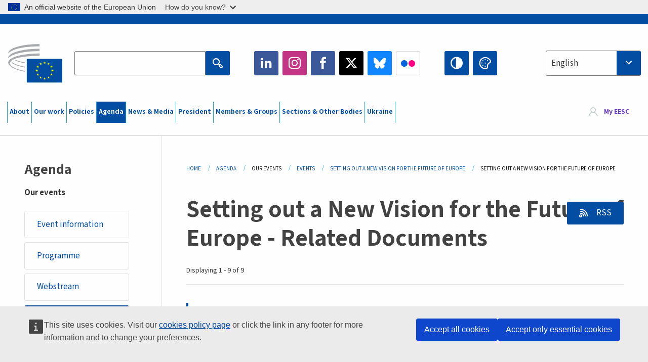

--- FILE ---
content_type: text/html; charset=UTF-8
request_url: https://www.eesc.europa.eu/en/agenda/our-events/events/setting-out-new-vision-future-europe/documents
body_size: 28586
content:
<!DOCTYPE html>
<html lang="en" dir="ltr" prefix="og: https://ogp.me/ns#" class="no-js">
  <head>
    <meta charset="utf-8" />
<noscript><style>form.antibot * :not(.antibot-message) { display: none !important; }</style>
</noscript><link rel="manifest" href="/modules/custom/eesc_pwa/assets-root/manifest.json?t4mohz" />
<link rel="canonical" href="https://www.eesc.europa.eu/en/agenda/our-events/events/setting-out-new-vision-future-europe/documents" />
<link rel="shortlink" href="https://www.eesc.europa.eu/en/agenda/our-events/events/setting-out-new-vision-future-europe/documents" />
<link rel="icon" href="/themes/custom/eesc_foundation/eesclogo.svg" />
<meta property="og:site_name" content="European Economic and Social Committee" />
<meta property="og:url" content="https://www.eesc.europa.eu/en/agenda/our-events/events/setting-out-new-vision-future-europe/documents" />
<meta property="og:title" content="Setting out a New Vision for the Future of Europe" />
<meta property="og:image" content="https://www.eesc.europa.eu/sites/default/files/2025-12/social-logo.png" />
<meta property="og:image:url" content="https://www.eesc.europa.eu/sites/default/files/2025-12/social-logo.png" />
<meta name="Generator" content="Drupal 11 (https://www.drupal.org)" />
<meta name="MobileOptimized" content="width" />
<meta name="HandheldFriendly" content="true" />
<meta name="viewport" content="width=device-width, initial-scale=1.0" />
<meta http-equiv="ImageToolbar" content="false" />
<link rel="alternate" type="application/rss+xml" title="Related Documents RSS" href="https://www.eesc.europa.eu/en/related-documents.rss/94324" />

    <title>Setting out a New Vision for the Future of Europe | EESC</title>
    <link rel="stylesheet" media="all" href="/sites/default/files/css/css_XK66PpjudXWLHER6rv7NivQEM7PZJVyQePnOEZ2QLnM.css?delta=0&amp;language=en&amp;theme=eesc_foundation&amp;include=[base64]" />
<link rel="stylesheet" media="all" href="https://cdnjs.cloudflare.com/ajax/libs/bootstrap-datepicker/1.10.0/css/bootstrap-datepicker3.standalone.min.css" />
<link rel="stylesheet" media="all" href="/sites/default/files/css/css_HO8e8jouhlzTz-nIuJ_55G3GB0bauyjrvpmvr-ufRIo.css?delta=2&amp;language=en&amp;theme=eesc_foundation&amp;include=[base64]" />
<link rel="stylesheet" media="all" href="/sites/default/files/css/css_WzO7xD9l8FNVu38_3u_-DrgPZlQqJedMHzFKck91fTg.css?delta=3&amp;language=en&amp;theme=eesc_foundation&amp;include=[base64]" />

    
    <link rel="icon" href="/themes/custom/eesc_foundation/favicon.ico" type="image/vnd.microsoft.icon">
  </head>
  <body class="path-agenda-our-events-events-setting-out-new-vision-future-europe-documents lang-en section-en main-site user-anonymous path-agenda">
  <a href="#main-content" class="show-on-focus skip-link">
    Skip to main content
  </a>
  <script type="application/json">{"utility":"globan","theme":"light","logo":true,"link":true,"mode":false}</script>

    <div class="dialog-off-canvas-main-canvas" data-off-canvas-main-canvas>
    
<div class="off-canvas-wrapper">
      <script type="application/json">{"utility":"cck","url":"https:\/\/www.eesc.europa.eu\/{lang}\/cookie-notice","target":true}</script>

   	<div class="inner-wrap off-canvas-wrapper-inner" id="inner-wrap" data-off-canvas-wrapper>
		<aside id="left-off-canvas-menu" class="off-canvas left-off-canvas-menu position-left" role="complementary" data-off-canvas>
			
		</aside>

		<aside id="right-off-canvas-menu" class="off-canvas right-off-canvas-menu position-right" role="complementary" data-off-canvas>
			
		</aside>

		<div class="off-canvas-content" data-off-canvas-content>
										<header class="row eesc-header" role="banner" aria-label="Site header">
											<div class="large-12 columns eesc-site-branding">
							  <div class="eesc-region-site_branding_header">
    <div id="block-sitebranding" class="block-sitebranding block block-system block-system-branding-block">
  
    

  
          <a href="/en" rel="home">
      <img src="/themes/custom/eesc_foundation/eesclogo.svg" alt="Home" fetchpriority="high" />
    </a>
      

    
</div>
<div id="block-sitename" class="block-sitename block block-block-content block-block-contentd4875072-c7f3-41af-a849-e1bba68da0cf">
  
    

  
          
            <div class="body field field--block-content-body field--name-body field--type-text-with-summary field--label-hidden field__item"><p>European Economic <br>and Social Committee</p></div>
      

    
    
</div>
<nav role="navigation" aria-labelledby="block-main-navigation-mobile-menu" id="block-main-navigation-mobile" class="block-main-navigation-mobile">
            
  <h2 class="block-title visually-hidden" id="block-main-navigation-mobile-menu">Main navigation (Mobile)</h2>
  

        


  <div class="eesc-bar-navigation hide-for-large">
    <div >
      <nav class="menu-bottom-bar" id="menu--main--bottombar" role="navigation" aria-hidden="true">
        <div class="menu-bottom-bar-right">
                        <ul class="menu vertical" data-responsive-menu="drilldown" data-parent-link="true">
    
                <li class="has-submenu menu-item--expanded">
                  <a href="/en/about" data-drupal-link-system-path="node/40950">About</a>
                                          <ul class="submenu menu vertical" data-submenu>
    
                <li class="has-submenu menu-item--expanded">
                  <a class="toggle nolink">Political organisation</a>
                                          <ul class="submenu menu vertical" data-submenu>
    
                <li>
                  <a href="/about/political-organisation/eesc-president">EESC President</a>
                      </li>
                <li>
                  <a href="/en/eesc-figures/vice-president-charge-communication" data-drupal-link-system-path="node/108273">Vice-President Communication</a>
                      </li>
                <li>
                  <a href="/en/eesc-figures/vice-president-charge-budget" data-drupal-link-system-path="node/108227">Vice-President in charge of Budget</a>
                      </li>
                <li>
                  <a href="/en/about/political-organisation/bureau" data-drupal-link-system-path="node/38931">Bureau</a>
                      </li>
                <li>
                  <a href="/en/about/political-organisation/organisational-chart-political" data-drupal-link-system-path="node/40806">Organisational chart (political)</a>
                      </li>
        </ul>
  
              </li>
                <li class="has-submenu menu-item--expanded">
                  <a class="toggle nolink">Administrative organisation</a>
                                          <ul class="submenu menu vertical" data-submenu>
    
                <li>
                  <a href="/en/eesc-figures/secretary-general" data-drupal-link-system-path="node/63278">Secretary General</a>
                      </li>
                <li>
                  <a href="/en/about/administrative-organisation/organisation-chart-administrative" data-drupal-link-system-path="node/40807">Organisational chart (administrative)</a>
                      </li>
        </ul>
  
              </li>
                <li class="has-submenu menu-item--expanded">
                  <a class="toggle nolink">Cooperation with other Institutions</a>
                                          <ul class="submenu menu vertical" data-submenu>
    
                <li>
                  <a href="/en/about/cooperation-other-institutions/eu-cooperation" title="" data-drupal-link-system-path="about/cooperation-other-institutions/eu-cooperation">EU Cooperation</a>
                      </li>
                <li>
                  <a href="/en/about/cooperation-other-institutions/priorities-during-european-presidencies" title="" data-drupal-link-system-path="about/cooperation-other-institutions/priorities-during-european-presidencies">Priorities during the European Presidencies</a>
                      </li>
                <li class="menu-item--collapsed">
                  <a href="/en/initiatives/cyprus-presidency-council-eu" data-drupal-link-system-path="node/134178">Cyprus presidency of the Council of the EU</a>
                      </li>
        </ul>
  
              </li>
                <li class="has-submenu menu-item--expanded">
                  <a class="toggle nolink">Rules </a>
                                          <ul class="submenu menu vertical" data-submenu>
    
                <li>
                  <a href="/en/about/rules-procedure-and-code-conduct-members-eesc" data-drupal-link-system-path="node/68478">Rules of Procedure and Code of Conduct of the Members of the EESC</a>
                      </li>
                <li class="menu-item--collapsed">
                  <a href="/en/sections-other-bodies/other/ethical-committee" data-drupal-link-system-path="node/79053">​​​​​​​​​​​​​​​​​​​​​​The ethical Committee</a>
                      </li>
        </ul>
  
              </li>
        </ul>
  
              </li>
                <li class="has-submenu menu-item--expanded">
                  <a href="/en/our-work" data-drupal-link-system-path="node/52231">Our work</a>
                                          <ul class="submenu menu vertical" data-submenu>
    
                <li class="has-submenu menu-item--expanded">
                  <a class="toggle nolink">Opinions and Information Reports</a>
                                          <ul class="submenu menu vertical" data-submenu>
    
                <li>
                  <a href="https://dmsearch.eesc.europa.eu/search/opinion">Find an opinion / information report </a>
                      </li>
                <li>
                  <a href="/en/our-work/opinions-information-reports/opinions" data-drupal-link-system-path="our-work/opinions-information-reports/opinions">Opinions</a>
                      </li>
                <li>
                  <a href="/en/our-work/opinions-information-reports/information-reports" title="" data-drupal-link-system-path="our-work/opinions-information-reports/information-reports">Information reports</a>
                      </li>
                <li>
                  <a href="/en/our-work/opinions-information-reports/position-papers" title="" data-drupal-link-system-path="our-work/opinions-information-reports/position-papers">Position papers</a>
                      </li>
                <li>
                  <a href="/en/our-work/opinions-information-reports/resolutions" title="" data-drupal-link-system-path="our-work/opinions-information-reports/resolutions">Resolutions</a>
                      </li>
                <li>
                  <a href="https://memportal.eesc.europa.eu/WIP/Board" title="">Work in progress</a>
                      </li>
                <li>
                  <a href="/en/our-work/opinions-information-reports/plenary-session-summaries" data-drupal-link-system-path="our-work/opinions-information-reports/plenary-session-summaries">Plenary Session summaries</a>
                      </li>
                <li>
                  <a href="/en/our-work/opinions-information-reports/follow-opinions" title="" data-drupal-link-system-path="our-work/opinions-information-reports/follow-opinions">Follow-up to EESC opinions (European Commission)</a>
                      </li>
        </ul>
  
              </li>
                <li class="has-submenu menu-item--expanded">
                  <a class="toggle nolink">Documents</a>
                                          <ul class="submenu menu vertical" data-submenu>
    
                <li>
                  <a href="https://dmsearch.eesc.europa.eu/search/public" title="">Find a document</a>
                      </li>
        </ul>
  
              </li>
                <li class="has-submenu menu-item--expanded">
                  <a class="toggle nolink">Publications and other work</a>
                                          <ul class="submenu menu vertical" data-submenu>
    
                <li>
                  <a href="/en/our-work/publications-other-work/publications" data-drupal-link-system-path="our-work/publications-other-work/publications">Publications</a>
                      </li>
                <li>
                  <a href="/en/our-work/publications-other-work/thematic-papers" title="" data-drupal-link-system-path="our-work/publications-other-work/thematic-papers">Thematic papers</a>
                      </li>
                <li>
                  <a href="/en/our-work/publications-other-work/studies" data-drupal-link-system-path="our-work/publications-other-work/studies">Studies</a>
                      </li>
                <li>
                  <a href="/en/our-work/publications-other-work/strategic-foresight" data-drupal-link-system-path="node/129796">Strategic foresight</a>
                      </li>
                <li>
                  <a href="/en/our-work/publications-other-work/policy-assessment" data-drupal-link-system-path="our-work/publications-other-work/policy-assessment">Policy assessment</a>
                      </li>
                <li>
                  <a href="/en/our-work/publications-other-work/e-publications" title="" data-drupal-link-system-path="our-work/publications-other-work/e-publications">e-publications</a>
                      </li>
        </ul>
  
              </li>
                <li class="has-submenu menu-item--expanded">
                  <a class="toggle nolink">Civil society and citizens&#039; participation</a>
                                          <ul class="submenu menu vertical" data-submenu>
    
                <li>
                  <a href="/en/initiatives/civil-society-week" data-drupal-link-system-path="node/126032">Civil Society Week</a>
                      </li>
                <li>
                  <a href="/en/agenda/our-events/events/2024-european-elections/news" data-drupal-link-system-path="agenda/our-events/events/2024-european-elections/news">European elections 2024</a>
                      </li>
                <li class="has-submenu menu-item--expanded">
                  <a href="/en/initiatives/civil-society-prize" data-drupal-link-system-path="node/12947">Civil Society Prize</a>
                                          <ul class="submenu menu vertical" data-submenu>
    
                <li>
                  <a href="/en/agenda/our-events/events/eesc-civil-society-prize-2022" data-drupal-link-system-path="node/99879">Presentation</a>
                      </li>
        </ul>
  
              </li>
                <li class="menu-item--collapsed">
                  <a href="/en/our-work/civil-society-citizens-participation/conference-on-future-of-europe" title="" data-drupal-link-system-path="node/88004">The Conference on the Future of Europe</a>
                      </li>
                <li>
                  <a href="http://www.eesc.europa.eu/eptac/en/" title="">European Democracy Passport</a>
                      </li>
                <li>
                  <a href="/en/initiatives/your-europe-your-say" data-drupal-link-system-path="node/52237">Your Europe, Your Say!</a>
                      </li>
                <li>
                  <a href="/en/initiatives/european-citizens-initiative" data-drupal-link-system-path="node/12946">European Citizens&#039; Initiative (ECI)</a>
                      </li>
                <li class="menu-item--collapsed">
                  <a href="/en/initiatives/path-our-industrial-future" data-drupal-link-system-path="node/89815">The path to our industrial future</a>
                      </li>
                <li>
                  <a href="/en/initiatives/youth-climate-and-sustainability-round-tables" data-drupal-link-system-path="node/100118">Youth Climate and Sustainability Round Tables</a>
                      </li>
                <li>
                  <a href="/en/initiatives/eu-organic-awards" data-drupal-link-system-path="node/96124">EU Organic Awards</a>
                      </li>
                <li>
                  <a href="/en/initiatives/civil-society-against-covid-19" data-drupal-link-system-path="node/80545">Civil Society Against COVID 19</a>
                      </li>
                <li class="menu-item--collapsed">
                  <a href="/en/initiatives/eesc-stands-ukraine-organised-civil-society-solidarity-and-action" data-drupal-link-system-path="node/97380">EESC stands with Ukraine</a>
                      </li>
                <li>
                  <a href="https://www.eesc.europa.eu/en/work-with-us/partnership" title="">Partnerships</a>
                      </li>
                <li>
                  <a href="/en/sections-other-bodies/other/relations-national-economic-and-social-councils-european-union" data-drupal-link-system-path="node/86062">Relations with ESCs</a>
                      </li>
        </ul>
  
              </li>
        </ul>
  
              </li>
                <li class="has-submenu menu-item--expanded">
                  <a href="/en/policies" data-drupal-link-system-path="node/52255">Policies</a>
                                          <ul class="submenu menu vertical" data-submenu>
    
                <li class="has-submenu menu-item--expanded">
                  <a class="toggle nolink">Policy areas</a>
                                          <ul class="submenu menu vertical" data-submenu>
    
                <li>
                  <a href="/en/policies/policy-areas/agriculture-rural-development-fisheries" data-drupal-link-system-path="node/52249">Agriculture, Rural Development &amp; Fisheries</a>
                      </li>
                <li class="has-submenu menu-item--expanded">
                  <a href="/en/policies/policy-areas/climate-action" data-drupal-link-system-path="node/12948">Climate Action</a>
                                          <ul class="submenu menu vertical" data-submenu>
    
                <li>
                  <a href="/en/initiatives/un-framework-convention-climate-change" data-drupal-link-system-path="node/101906">Climate Change Conferences (COP)</a>
                      </li>
        </ul>
  
              </li>
                <li>
                  <a href="/en/policies/policy-areas/cohesion-regional-and-urban-policy" data-drupal-link-system-path="node/13027">Cohesion, Regional &amp; Urban Policy</a>
                      </li>
                <li>
                  <a href="/en/policies/policy-areas/consumers" data-drupal-link-system-path="node/12924">Consumers</a>
                      </li>
                <li>
                  <a href="/en/policies/policy-areas/digital-change-and-information-society" data-drupal-link-system-path="node/12930">Digital Change &amp; Information Society</a>
                      </li>
                <li>
                  <a href="/en/policies/policy-areas/economic-and-monetary-union" data-drupal-link-system-path="node/12960">Economic &amp; Monetary Union</a>
                      </li>
                <li>
                  <a href="/en/policies/policy-areas/education-and-training" data-drupal-link-system-path="node/12961">Education &amp; Training</a>
                      </li>
                <li>
                  <a href="/en/policies/policy-areas/employment" data-drupal-link-system-path="node/12963">Employment</a>
                      </li>
                <li>
                  <a href="/en/policies/policy-areas/energy" data-drupal-link-system-path="node/12964">Energy</a>
                      </li>
                <li>
                  <a href="/en/policies/policy-areas/enterprise" data-drupal-link-system-path="node/12927">Enterprise</a>
                      </li>
                <li>
                  <a href="/en/policies/policy-areas/environment" data-drupal-link-system-path="node/12973">Environment</a>
                      </li>
                <li>
                  <a href="/en/policies/policy-areas/external-relations" data-drupal-link-system-path="node/12928">External relations</a>
                      </li>
                <li>
                  <a href="/en/policies/policy-areas/financial-services-and-capital-markets" data-drupal-link-system-path="node/52251">Financial Services &amp; Capital Markets</a>
                      </li>
                <li>
                  <a href="/en/policies/policy-areas/fundamental-and-citizens-rights" data-drupal-link-system-path="node/52250">Fundamental &amp; Citizens Rights</a>
                      </li>
                <li>
                  <a href="/en/policies/policy-areas/housing" data-drupal-link-system-path="node/125336">Housing</a>
                      </li>
                <li>
                  <a href="/en/policies/policy-areas/industry-and-industrial-change" data-drupal-link-system-path="node/12995">Industry &amp; Industrial Change</a>
                      </li>
                <li>
                  <a href="/en/policies/policy-areas/institutional-affairs-and-eu-budget" data-drupal-link-system-path="node/13023">Institutional Affairs &amp; EU Budget</a>
                      </li>
                <li>
                  <a href="/en/policies/policy-areas/migration-and-asylum" data-drupal-link-system-path="node/12992">Migration &amp; Asylum</a>
                      </li>
                <li>
                  <a href="/en/policies/policy-areas/research-and-innovation" data-drupal-link-system-path="node/12970">Research &amp; Innovation</a>
                      </li>
                <li>
                  <a href="/en/policies/policy-areas/services-general-interest" data-drupal-link-system-path="node/13033">Services of General Interest</a>
                      </li>
                <li>
                  <a href="/en/policies/policy-areas/single-market" data-drupal-link-system-path="node/13034">Single Market</a>
                      </li>
                <li>
                  <a href="/en/policies/policy-areas/social-affairs" data-drupal-link-system-path="node/12932">Social Affairs</a>
                      </li>
                <li>
                  <a href="/en/policies/policy-areas/sustainable-development" data-drupal-link-system-path="node/13041">Sustainable Development</a>
                      </li>
                <li>
                  <a href="/en/policies/policy-areas/taxation" data-drupal-link-system-path="node/13042">Taxation</a>
                      </li>
                <li>
                  <a href="/en/policies/policy-areas/transport" data-drupal-link-system-path="node/13044">Transport</a>
                      </li>
        </ul>
  
              </li>
                <li class="has-submenu menu-item--expanded">
                  <a class="toggle nolink">In focus</a>
                                          <ul class="submenu menu vertical" data-submenu>
    
                <li>
                  <a href="/initiatives/policy-focus">Call to EU candidate countries civil society</a>
                      </li>
                <li class="menu-item--collapsed">
                  <a href="/en/initiatives/eesc-stands-ukraine-organised-civil-society-solidarity-and-action" title="" data-drupal-link-system-path="node/97380">EESC stands with Ukraine</a>
                      </li>
                <li>
                  <a href="https://circulareconomy.europa.eu/platform/" title="">The European Circular Economy Stakeholder Platform</a>
                      </li>
                <li>
                  <a href="/en/initiatives/european-gender-equality-week" title="" data-drupal-link-system-path="node/102907">European Gender Equality Week</a>
                      </li>
                <li>
                  <a href="/en/initiatives/youth-participation-eesc" data-drupal-link-system-path="node/101717">Youth participation at the EESC</a>
                      </li>
                <li>
                  <a href="/en/initiatives/eu-blue-deal" data-drupal-link-system-path="node/118939">EU Blue Deal</a>
                      </li>
                <li>
                  <a href="/en/tags/cost-living" data-drupal-link-system-path="taxonomy/term/101087">Cost of living</a>
                      </li>
                <li>
                  <a href="/en/initiatives/eu-rural-pact" data-drupal-link-system-path="node/126492">EU Rural Pact</a>
                      </li>
        </ul>
  
              </li>
        </ul>
  
              </li>
                <li class="has-submenu menu-item--expanded menu-item--active-trail is-active">
                  <a href="/en/agenda" data-drupal-link-system-path="node/52227">Agenda</a>
                                          <ul class="submenu menu vertical" data-submenu>
    
                <li>
                  <a href="/en/agenda/plenary-sessions" title="" data-drupal-link-system-path="agenda/plenary-sessions">Plenary sessions</a>
                      </li>
                <li>
                  <a href="/en/agenda/section-meetings" data-drupal-link-system-path="agenda/section-meetings">All Section/CCMI meetings</a>
                      </li>
                <li>
                  <a href="/en/agenda/upcoming-section-meetings" data-drupal-link-system-path="agenda/upcoming-section-meetings">Upcoming Section/CCMI meetings</a>
                      </li>
                <li class="has-submenu menu-item--expanded menu-item--active-trail is-active">
                  <a class="toggle nolink">Our events</a>
                                          <ul class="submenu menu vertical" data-submenu>
    
                <li>
                  <a href="/en/agenda/our-events/webinars" title="" data-drupal-link-system-path="agenda/our-events/webinars">Webinars</a>
                      </li>
                <li>
                  <a href="/en/agenda/our-events/upcoming-events" title="" data-drupal-link-system-path="agenda/our-events/upcoming-events">Upcoming events</a>
                      </li>
                <li class="menu-item--active-trail is-active">
                  <a href="/en/agenda/our-events/events" title="" data-drupal-link-system-path="agenda/our-events/events">All events</a>
                      </li>
                <li>
                  <a href="/en/tags/eesc-cultural-events" data-drupal-link-system-path="taxonomy/term/5645">Cultural events</a>
                      </li>
        </ul>
  
              </li>
        </ul>
  
              </li>
                <li class="has-submenu menu-item--expanded">
                  <a href="/en/news-media" data-drupal-link-system-path="node/52226">News &amp; Media</a>
                                          <ul class="submenu menu vertical" data-submenu>
    
                <li>
                  <a href="/en/news-media/news" title="" data-drupal-link-system-path="news-media/news">News</a>
                      </li>
                <li>
                  <a href="/en/news-media/press-releases" data-drupal-link-system-path="news-media/press-releases">Press releases</a>
                      </li>
                <li>
                  <a href="/en/news-media/press-summaries" title="" data-drupal-link-system-path="news-media/press-summaries">Press summaries</a>
                      </li>
                <li>
                  <a href="/en/news-media/eesc-info" title="" data-drupal-link-system-path="news-media/eesc-info">Newsletter - EESC Info</a>
                      </li>
                <li>
                  <a href="https://www.youtube.com/playlist?list=PLzpESVkmkHFlx0n8jh9CCJRotmQPS0xJ1">Reporting From Plenary</a>
                      </li>
                <li>
                  <a href="/en/tags/members-voices" data-drupal-link-system-path="taxonomy/term/101088">Members&#039; Voices</a>
                      </li>
                <li>
                  <a href="/en/news-media/podcasts" data-drupal-link-system-path="node/89668">Podcasts - The Grassroots View</a>
                      </li>
                <li>
                  <a href="/en/news-media/eesc-social-media" data-drupal-link-system-path="node/40938">The EESC on social media</a>
                      </li>
                <li>
                  <a href="/en/news-media/contact-press-office" title="" data-drupal-link-system-path="node/104177">Contact the Press Unit</a>
                      </li>
                <li>
                  <a href="/en/news-media/subscribe-mailing-lists" data-drupal-link-system-path="node/40819">Subscribe to the mailing lists</a>
                      </li>
                <li>
                  <a href="https://www.eesc.europa.eu/avdb" title="">Media library</a>
                      </li>
        </ul>
  
              </li>
                <li>
                  <a href="/en/president" data-drupal-link-system-path="president">President</a>
                      </li>
                <li class="has-submenu menu-item--expanded">
                  <a href="/en/members-groups" data-drupal-link-system-path="node/52215">Members &amp; Groups</a>
                                          <ul class="submenu menu vertical" data-submenu>
    
                <li class="has-submenu menu-item--expanded">
                  <a class="toggle nolink">Members</a>
                                          <ul class="submenu menu vertical" data-submenu>
    
                <li>
                  <a href="/en/members-groups/members/members-and-ccmi-delegates" data-drupal-link-system-path="node/40790">Members &amp; CCMI delegates</a>
                      </li>
                <li>
                  <a href="/en/members-groups/members/former-members" data-drupal-link-system-path="node/40783">Former Members</a>
                      </li>
                <li>
                  <a href="/en/members-groups/members/members-portal" data-drupal-link-system-path="node/40791">Members&#039; Portal</a>
                      </li>
        </ul>
  
              </li>
                <li class="has-submenu menu-item--expanded">
                  <a class="toggle nolink">Groups</a>
                                          <ul class="submenu menu vertical" data-submenu>
    
                <li>
                  <a href="/en/members-groups/groups/employers-group" data-drupal-link-system-path="members-groups/groups/employers-group">Employers&#039; Group</a>
                      </li>
                <li>
                  <a href="/en/members-groups/groups/workers-group" data-drupal-link-system-path="members-groups/groups/workers-group">Workers&#039; Group</a>
                      </li>
                <li>
                  <a href="/en/members-groups/groups/civil-society-organisations-group" data-drupal-link-system-path="members-groups/groups/civil-society-organisations-group">Civil Society Organisations’ Group</a>
                      </li>
        </ul>
  
              </li>
                <li class="has-submenu menu-item--expanded">
                  <a class="toggle nolink">Categories</a>
                                          <ul class="submenu menu vertical" data-submenu>
    
                <li>
                  <a href="/en/members-groups/categories/workers-voice-category" data-drupal-link-system-path="node/92332">Workers&#039; Voice Category</a>
                      </li>
                <li>
                  <a href="/en/members-groups/categories/consumers-and-environment-category-cec" data-drupal-link-system-path="node/12884">Consumers and Environment Category</a>
                      </li>
                <li>
                  <a href="/en/members-groups/categories/farmers-category" data-drupal-link-system-path="node/12885">Farmers Category</a>
                      </li>
                <li>
                  <a href="/en/members-groups/categories/associational-life-category" data-drupal-link-system-path="node/62608">Associational Life Category</a>
                      </li>
                <li>
                  <a href="/en/members-groups/categories/liberal-professions-category" data-drupal-link-system-path="node/57029">Professions category</a>
                      </li>
                <li>
                  <a href="/en/members-groups/categories/msmes-crafts-and-family-business-category" data-drupal-link-system-path="node/12886">MSMEs, Crafts and Family Business Category</a>
                      </li>
                <li>
                  <a href="/en/members-groups/categories/social-economy-category" data-drupal-link-system-path="node/12887">Social Economy Category</a>
                      </li>
                <li>
                  <a href="/en/members-groups/categories/transport-category" data-drupal-link-system-path="node/12888">Transport category</a>
                      </li>
        </ul>
  
              </li>
        </ul>
  
              </li>
                <li class="has-submenu menu-item--expanded">
                  <a href="/en/sections-other-bodies" data-drupal-link-system-path="node/52148">Sections &amp; Other Bodies</a>
                                          <ul class="submenu menu vertical" data-submenu>
    
                <li class="has-submenu menu-item--expanded">
                  <a class="toggle nolink">Sections / Commission</a>
                                          <ul class="submenu menu vertical" data-submenu>
    
                <li>
                  <a href="/en/sections-other-bodies/sections-commission/economic-and-monetary-union-and-economic-and-social-cohesion-eco" data-drupal-link-system-path="node/12916">Economic and Monetary Union and Economic and Social Cohesion (ECO)</a>
                      </li>
                <li>
                  <a href="/en/sections-other-bodies/sections-commission/single-market-production-and-consumption-int" data-drupal-link-system-path="node/12917">Single Market, Production and Consumption (INT)</a>
                      </li>
                <li>
                  <a href="/en/sections-other-bodies/sections-commission/transport-energy-infrastructure-and-information-society-ten" data-drupal-link-system-path="node/12921">Transport, Energy, Infrastructure and Information Society (TEN)</a>
                      </li>
                <li>
                  <a href="/en/sections-other-bodies/sections-commission/section-employment-social-affairs-and-citizenship-soc" data-drupal-link-system-path="node/12920">Employment, Social Affairs and Citizenship (SOC)</a>
                      </li>
                <li>
                  <a href="/en/sections-other-bodies/sections-commission/agriculture-rural-development-and-environment-nat" data-drupal-link-system-path="node/12918">Agriculture, Rural Development and Environment (NAT)</a>
                      </li>
                <li>
                  <a href="/en/sections-other-bodies/sections-commission/external-relations-section-rex" data-drupal-link-system-path="node/12919">External Relations Section (REX)</a>
                      </li>
                <li>
                  <a href="/en/sections-other-bodies/sections-commission/consultative-commission-industrial-change-ccmi" data-drupal-link-system-path="node/12915">Consultative Commission on Industrial Change (CCMI)</a>
                      </li>
        </ul>
  
              </li>
                <li class="has-submenu menu-item--expanded">
                  <a class="toggle nolink">Observatories</a>
                                          <ul class="submenu menu vertical" data-submenu>
    
                <li>
                  <a href="/en/sections-other-bodies/observatories/single-market-enforcement-observatory" data-drupal-link-system-path="node/12891">Observatory of the Digital Transition and the Single Market (DSMO)</a>
                      </li>
                <li>
                  <a href="/en/sections-other-bodies/observatories/sustainable-development-observatory" data-drupal-link-system-path="node/12890">Sustainable Development Observatory (SDO)</a>
                      </li>
                <li>
                  <a href="/en/sections-other-bodies/observatories/labour-market-observatory" data-drupal-link-system-path="node/12889">Labour Market Observatory (LMO)</a>
                      </li>
        </ul>
  
              </li>
                <li class="has-submenu menu-item--expanded">
                  <a class="toggle nolink">Other</a>
                                          <ul class="submenu menu vertical" data-submenu>
    
                <li>
                  <a href="/en/sections-other-bodies/other/ad-hoc-groups-sub-committees/related-opinions" data-drupal-link-system-path="sections-other-bodies/other/ad-hoc-groups-sub-committees/related-opinions">Ad hoc groups &amp; Sub-committees</a>
                      </li>
                <li>
                  <a href="/en/sections-other-bodies/other/liaison-group-european-civil-society-organisations-and-networks" data-drupal-link-system-path="node/40761">Liaison Group</a>
                      </li>
                <li>
                  <a href="/en/sections-other-bodies/other/permanent-group-european-semester" data-drupal-link-system-path="node/61729">Permanent group on the European Semester</a>
                      </li>
                <li>
                  <a href="/en/sections-other-bodies/other/permanent-group-fundamental-rights-and-rule-law" data-drupal-link-system-path="node/65025">Permanent on Fundamental Rights and the Rule of Law</a>
                      </li>
                <li>
                  <a href="/en/sections-other-bodies/other/permanent-group-equality" data-drupal-link-system-path="node/117963">Permanent Group on Equality</a>
                      </li>
                <li>
                  <a href="/en/sections-other-bodies/other/eesc-youth-group" data-drupal-link-system-path="node/116853">EESC Youth Group</a>
                      </li>
                <li>
                  <a href="/en/sections-other-bodies/other/permanent-group-unfccc-conference-parties-cops" data-drupal-link-system-path="node/100658">Permanent Group on the UNFCCC Conference of the parties (COPs)</a>
                      </li>
        </ul>
  
              </li>
        </ul>
  
              </li>
                <li>
                  <a href="/en/initiatives/eesc-stands-ukraine-organised-civil-society-solidarity-and-action" data-drupal-link-system-path="node/97380">Ukraine</a>
                      </li>
        </ul>
  
        </div>
      </nav>
      <div class="title-bar" data-responsive-toggle="menu--main--bottombar" data-hide-for="large">
        <button class="menu-icon" type="button" data-toggle>
          <div class="title-bar-title">Menu</div>
        </button>
        <a class="visually-hidden focusable skip-link" href="#main-content">Skip to Content</a>
      </div>
    </div>
  </div>



  </nav>
<div class="views-exposed-form bef-exposed-form block-eesc-search block block-views block-views-exposed-filter-blockeesc-search-page" data-drupal-selector="views-exposed-form-eesc-search-page" id="block-eesc-search">
  
    

  
          <form action="/en/search" method="get" id="views-exposed-form-eesc-search-page" accept-charset="UTF-8">
  <div class="js-form-item form-item js-form-type-search-api-autocomplete form-item-keywords js-form-item-keywords">
      <label for="edit-keywords">Enter your keywords</label>
        

<input placeholder="Search the EESC website" data-drupal-selector="edit-keywords" data-search-api-autocomplete-search="eesc_search" class="form-autocomplete form-text" data-autocomplete-path="/en/search_api_autocomplete/eesc_search?display=page&amp;&amp;filter=keywords" type="text" id="edit-keywords" name="keywords" value="" size="30" maxlength="128" />


        </div>
<div data-drupal-selector="edit-actions" class="form-actions js-form-wrapper form-wrapper" id="edit-actions">
    <div class='input-wrapper'>

<input class="success button radius js-form-submit form-submit" data-drupal-selector="edit-submit-eesc-search" type="submit" id="edit-submit-eesc-search" value="Apply" />

    </div>       
 </div>


</form>

    
    
</div>
<div id="block-socialmedia" class="block-socialmedia block block-block-content block-block-content9ae21ba5-d3dc-4e88-8585-9153cd176953">
  
    

  
          
            <div class="body field field--block-content-body field--name-body field--type-text-with-summary field--label-hidden field__item"><h2>Follow us</h2><ul><li class="linkedin"><a href="https://www.linkedin.com/company/european-economic-social-committee/" target="_blank" title="LinkedIn"><span aria-hidden="true">&nbsp;</span>LinkedIn</a></li><li class="instagram"><a href="https://www.instagram.com/eu_civilsociety/" target="_blank" title="Instagram"><span aria-hidden="true"> </span>Instagram</a></li><li class="facebook"><a href="https://www.facebook.com/EuropeanEconomicAndSocialCommittee" target="_blank" title="Facebok"><span aria-hidden="true"> </span>Facebook</a></li><li class="twitter"><a href="https://x.com/EU_EESC" target="_blank" title="Twitter"><span aria-hidden="true"> </span>Twitter</a></li><li class="bluesky"><a href="https://bsky.app/profile/eesc.bsky.social" target="_blank" title="Bluesky"><span aria-hidden="true"> </span>Bluesky</a></li><li class="flickr"><a href="https://www.flickr.com/photos/202849617@N07/albums/" target="_blank" title="Flickr"><span aria-hidden="true"> </span>Flickr</a></li></ul></div>
      

    
    
</div>
<div id="block-eeschighcontrast" class="block-eeschighcontrast block block-block-content block-block-content53cdb751-8e3e-4ad1-88ad-e1caad311bac">
  
    

  
          
            <div class="body field field--block-content-body field--name-body field--type-text-with-summary field--label-hidden field__item"><div class="high-contrast-button-wrapper"><button class="high-contrast-button" data-disable="Disabledata-enable=Enableid=&quot;high-contrast-button&quot;">High contrast</button></div>
</div>
      

    
    
</div>
<div id="block-eesccolorselector" class="block-eesccolorselector block block-block-content block-block-content71f2af37-b96e-4bf5-8cf8-9af15de983de">
  
    

  
          
            <div class="body field field--block-content-body field--name-body field--type-text-with-summary field--label-hidden field__item"><h2>Color picker</h2>

<div class="color-picker-button-wrapper"><button aria-controls="color-picker-content" aria-expanded="false" id="color-picker-button">Change colors</button></div>

<div aria-hidden="true" class="input-controls hide" id="color-picker-content">
<div class="controls foreground"><label for="color-picker-foreground-color">Foreground color</label> <input class="foreground-color" id="color-picker-foreground-color" /> <a class="pick-color button" data-target="foreground" href="#" role="button">Pick</a>

<ul class="color-palette"></ul>
</div>

<div class="controls background"><label for="color-picker-background-color">Background color</label> <input class="background-color" id="color-picker-background-color" /> <a class="pick-color button" data-target="background" href="#" role="button">Pick</a>

<ul class="color-palette"></ul>
</div>
<button id="apply-color-picker-changes">Change colors</button><button id="reset-color-picker-changes">Reset colors</button><button id="close-color-picker">Close</button></div>
</div>
      

    
    
</div>
<div id="block-languagedropdownswitcher" class="block-languagedropdownswitcher block block-lang-dropdown block-language-dropdown-blocklanguage-interface">
  
    

  
          <form class="lang-dropdown-form lang_dropdown_form clearfix language_interface" id="lang_dropdown_form_lang-dropdown-form" data-drupal-selector="lang-dropdown-form-2" action="/en/agenda/our-events/events/setting-out-new-vision-future-europe/documents" method="post" accept-charset="UTF-8">
  <div class="js-form-item form-item js-form-type-select form-item-lang-dropdown-select js-form-item-lang-dropdown-select form-no-label">
      <label for="edit-lang-dropdown-select" class="show-for-sr">Select your language</label>
        <select style="width:165px" class="lang-dropdown-select-element form-select" data-lang-dropdown-id="lang-dropdown-form" data-drupal-selector="edit-lang-dropdown-select" id="edit-lang-dropdown-select" name="lang_dropdown_select">
            <option value="en"  selected="selected">English</option>
                <option value="bg" >Bulgarian</option>
                <option value="cs" >Czech</option>
                <option value="da" >Danish</option>
                <option value="de" >German</option>
                <option value="el" >Greek</option>
                <option value="es" >Spanish</option>
                <option value="et" >Estonian</option>
                <option value="fi" >Finnish</option>
                <option value="fr" >French</option>
                <option value="ga" >Irish</option>
                <option value="hr" >Croatian</option>
                <option value="hu" >Hungarian</option>
                <option value="it" >Italian</option>
                <option value="lt" >Lithuanian</option>
                <option value="lv" >Latvian</option>
                <option value="mt" >Maltese</option>
                <option value="nl" >Dutch</option>
                <option value="pl" >Polish</option>
                <option value="pt" >Portuguese</option>
                <option value="ro" >Romanian</option>
                <option value="sk" >Slovak</option>
                <option value="sl" >Slovenian</option>
                <option value="sv" >Swedish</option>
      </select>

        </div>


<input data-drupal-selector="edit-es" type="hidden" name="es" value="/es/agenda/our-events/events/setting-out-new-vision-future-europe/documents" />



<input data-drupal-selector="edit-bg" type="hidden" name="bg" value="/bg/agenda/our-events/events/setting-out-new-vision-future-europe/documents" />



<input data-drupal-selector="edit-cs" type="hidden" name="cs" value="/cs/agenda/our-events/events/setting-out-new-vision-future-europe/documents" />



<input data-drupal-selector="edit-da" type="hidden" name="da" value="/da/agenda/our-events/events/setting-out-new-vision-future-europe/documents" />



<input data-drupal-selector="edit-en" type="hidden" name="en" value="/en/agenda/our-events/events/setting-out-new-vision-future-europe/documents" />



<input data-drupal-selector="edit-de" type="hidden" name="de" value="/de/agenda/our-events/events/setting-out-new-vision-future-europe/documents" />



<input data-drupal-selector="edit-et" type="hidden" name="et" value="/et/agenda/our-events/events/setting-out-new-vision-future-europe/documents" />



<input data-drupal-selector="edit-fr" type="hidden" name="fr" value="/fr/agenda/our-events/events/setting-out-new-vision-future-europe/documents" />



<input data-drupal-selector="edit-el" type="hidden" name="el" value="/el/agenda/our-events/events/setting-out-new-vision-future-europe/documents" />



<input data-drupal-selector="edit-ga" type="hidden" name="ga" value="/ga/agenda/our-events/events/setting-out-new-vision-future-europe/documents" />



<input data-drupal-selector="edit-hr" type="hidden" name="hr" value="/hr/agenda/our-events/events/setting-out-new-vision-future-europe/documents" />



<input data-drupal-selector="edit-it" type="hidden" name="it" value="/it/agenda/our-events/events/setting-out-new-vision-future-europe/documents" />



<input data-drupal-selector="edit-lv" type="hidden" name="lv" value="/lv/agenda/our-events/events/setting-out-new-vision-future-europe/documents" />



<input data-drupal-selector="edit-lt" type="hidden" name="lt" value="/lt/agenda/our-events/events/setting-out-new-vision-future-europe/documents" />



<input data-drupal-selector="edit-hu" type="hidden" name="hu" value="/hu/agenda/our-events/events/setting-out-new-vision-future-europe/documents" />



<input data-drupal-selector="edit-mt" type="hidden" name="mt" value="/mt/agenda/our-events/events/setting-out-new-vision-future-europe/documents" />



<input data-drupal-selector="edit-nl" type="hidden" name="nl" value="/nl/agenda/our-events/events/setting-out-new-vision-future-europe/documents" />



<input data-drupal-selector="edit-pl" type="hidden" name="pl" value="/pl/agenda/our-events/events/setting-out-new-vision-future-europe/documents" />



<input data-drupal-selector="edit-pt" type="hidden" name="pt" value="/pt/agenda/our-events/events/setting-out-new-vision-future-europe/documents" />



<input data-drupal-selector="edit-fi" type="hidden" name="fi" value="/fi/agenda/our-events/events/setting-out-new-vision-future-europe/documents" />



<input data-drupal-selector="edit-ro" type="hidden" name="ro" value="/ro/agenda/our-events/events/setting-out-new-vision-future-europe/documents" />



<input data-drupal-selector="edit-sk" type="hidden" name="sk" value="/sk/agenda/our-events/events/setting-out-new-vision-future-europe/documents" />



<input data-drupal-selector="edit-sl" type="hidden" name="sl" value="/sl/agenda/our-events/events/setting-out-new-vision-future-europe/documents" />



<input data-drupal-selector="edit-sv" type="hidden" name="sv" value="/sv/agenda/our-events/events/setting-out-new-vision-future-europe/documents" />



<input data-drupal-selector="edit-ru" type="hidden" name="ru" value="/ru/agenda/our-events/events/setting-out-new-vision-future-europe/documents" />



<input data-drupal-selector="edit-uk" type="hidden" name="uk" value="/uk/agenda/our-events/events/setting-out-new-vision-future-europe/documents" />

<noscript><div>

<input data-drupal-selector="edit-submit" type="submit" id="edit-submit" name="op" value="Go" class="button js-form-submit form-submit" />

</div></noscript>

<input autocomplete="off" data-drupal-selector="form-dcjn7p8ctucmup5kezr-oejm5s3vctevqfl8brw7l7a" type="hidden" name="form_build_id" value="form-dCJn7P8CTUcMup5kEzR-OeJM5s3VCTEVqFl8BrW7l7A" />



<input data-drupal-selector="edit-lang-dropdown-form" type="hidden" name="form_id" value="lang_dropdown_form" />


</form>

    
    
</div>
<div class="language-switcher-language-url block-languageswitcher block block-language block-language-blocklanguage-interface" id="block-languageswitcher" role="navigation">
  
    

  
          
<button class="button" data-toggle="LangModal">
<div class="custom-lang-switcher"><i class="fas fa-globe-europe"></i>EN <i class="fas fa-angle-down"></i></div></button>
  <div class="full reveal" id="LangModal" data-reveal>
    <div class="modal-wrapper">
     <button id="closeModal" class="close-button" data-close aria-label="Close reveal" type="button">
        <span aria-hidden="true">&times;</span>
     </button>
    <h2> Select site language </h2>
     <ul>       <div class="lang-group-a">              <li hreflang="bg" data-drupal-link-system-path="agenda/our-events/events/setting-out-new-vision-future-europe/documents"><a href="/bg/agenda/our-events/events/setting-out-new-vision-future-europe/documents" class="language-link" hreflang="bg" data-drupal-link-system-path="agenda/our-events/events/setting-out-new-vision-future-europe/documents">Bulgarian</a>
          </li>
                        <li hreflang="cs" data-drupal-link-system-path="agenda/our-events/events/setting-out-new-vision-future-europe/documents"><a href="/cs/agenda/our-events/events/setting-out-new-vision-future-europe/documents" class="language-link" hreflang="cs" data-drupal-link-system-path="agenda/our-events/events/setting-out-new-vision-future-europe/documents">Czech</a>
          </li>
                        <li hreflang="da" data-drupal-link-system-path="agenda/our-events/events/setting-out-new-vision-future-europe/documents"><a href="/da/agenda/our-events/events/setting-out-new-vision-future-europe/documents" class="language-link" hreflang="da" data-drupal-link-system-path="agenda/our-events/events/setting-out-new-vision-future-europe/documents">Danish</a>
          </li>
                        <li hreflang="de" data-drupal-link-system-path="agenda/our-events/events/setting-out-new-vision-future-europe/documents"><a href="/de/agenda/our-events/events/setting-out-new-vision-future-europe/documents" class="language-link" hreflang="de" data-drupal-link-system-path="agenda/our-events/events/setting-out-new-vision-future-europe/documents">German</a>
          </li>
                        <li hreflang="el" data-drupal-link-system-path="agenda/our-events/events/setting-out-new-vision-future-europe/documents"><a href="/el/agenda/our-events/events/setting-out-new-vision-future-europe/documents" class="language-link" hreflang="el" data-drupal-link-system-path="agenda/our-events/events/setting-out-new-vision-future-europe/documents">Greek</a>
          </li>
                        <li hreflang="en" data-drupal-link-system-path="agenda/our-events/events/setting-out-new-vision-future-europe/documents" class="is-active-lang is-active" aria-current="page"><a href="/en/agenda/our-events/events/setting-out-new-vision-future-europe/documents" class="language-link is-active" hreflang="en" data-drupal-link-system-path="agenda/our-events/events/setting-out-new-vision-future-europe/documents" aria-current="page">English</a>
          <i class="fas fa-check"></i></li>
                        <li hreflang="es" data-drupal-link-system-path="agenda/our-events/events/setting-out-new-vision-future-europe/documents"><a href="/es/agenda/our-events/events/setting-out-new-vision-future-europe/documents" class="language-link" hreflang="es" data-drupal-link-system-path="agenda/our-events/events/setting-out-new-vision-future-europe/documents">Spanish</a>
          </li>
                        <li hreflang="et" data-drupal-link-system-path="agenda/our-events/events/setting-out-new-vision-future-europe/documents"><a href="/et/agenda/our-events/events/setting-out-new-vision-future-europe/documents" class="language-link" hreflang="et" data-drupal-link-system-path="agenda/our-events/events/setting-out-new-vision-future-europe/documents">Estonian</a>
          </li>
                        <li hreflang="fi" data-drupal-link-system-path="agenda/our-events/events/setting-out-new-vision-future-europe/documents"><a href="/fi/agenda/our-events/events/setting-out-new-vision-future-europe/documents" class="language-link" hreflang="fi" data-drupal-link-system-path="agenda/our-events/events/setting-out-new-vision-future-europe/documents">Finnish</a>
          </li>
                        <li hreflang="fr" data-drupal-link-system-path="agenda/our-events/events/setting-out-new-vision-future-europe/documents"><a href="/fr/agenda/our-events/events/setting-out-new-vision-future-europe/documents" class="language-link" hreflang="fr" data-drupal-link-system-path="agenda/our-events/events/setting-out-new-vision-future-europe/documents">French</a>
          </li>
                        <li hreflang="ga" data-drupal-link-system-path="agenda/our-events/events/setting-out-new-vision-future-europe/documents"><a href="/ga/agenda/our-events/events/setting-out-new-vision-future-europe/documents" class="language-link" hreflang="ga" data-drupal-link-system-path="agenda/our-events/events/setting-out-new-vision-future-europe/documents">Irish</a>
          </li>
                        <li hreflang="hr" data-drupal-link-system-path="agenda/our-events/events/setting-out-new-vision-future-europe/documents"><a href="/hr/agenda/our-events/events/setting-out-new-vision-future-europe/documents" class="language-link" hreflang="hr" data-drupal-link-system-path="agenda/our-events/events/setting-out-new-vision-future-europe/documents">Croatian</a>
          </li>
           </div>                   <div class="lang-group-b">        <li hreflang="hu" data-drupal-link-system-path="agenda/our-events/events/setting-out-new-vision-future-europe/documents"><a href="/hu/agenda/our-events/events/setting-out-new-vision-future-europe/documents" class="language-link" hreflang="hu" data-drupal-link-system-path="agenda/our-events/events/setting-out-new-vision-future-europe/documents">Hungarian</a>
          </li>
                        <li hreflang="it" data-drupal-link-system-path="agenda/our-events/events/setting-out-new-vision-future-europe/documents"><a href="/it/agenda/our-events/events/setting-out-new-vision-future-europe/documents" class="language-link" hreflang="it" data-drupal-link-system-path="agenda/our-events/events/setting-out-new-vision-future-europe/documents">Italian</a>
          </li>
                        <li hreflang="lt" data-drupal-link-system-path="agenda/our-events/events/setting-out-new-vision-future-europe/documents"><a href="/lt/agenda/our-events/events/setting-out-new-vision-future-europe/documents" class="language-link" hreflang="lt" data-drupal-link-system-path="agenda/our-events/events/setting-out-new-vision-future-europe/documents">Lithuanian</a>
          </li>
                        <li hreflang="lv" data-drupal-link-system-path="agenda/our-events/events/setting-out-new-vision-future-europe/documents"><a href="/lv/agenda/our-events/events/setting-out-new-vision-future-europe/documents" class="language-link" hreflang="lv" data-drupal-link-system-path="agenda/our-events/events/setting-out-new-vision-future-europe/documents">Latvian</a>
          </li>
                        <li hreflang="mt" data-drupal-link-system-path="agenda/our-events/events/setting-out-new-vision-future-europe/documents"><a href="/mt/agenda/our-events/events/setting-out-new-vision-future-europe/documents" class="language-link" hreflang="mt" data-drupal-link-system-path="agenda/our-events/events/setting-out-new-vision-future-europe/documents">Maltese</a>
          </li>
                        <li hreflang="nl" data-drupal-link-system-path="agenda/our-events/events/setting-out-new-vision-future-europe/documents"><a href="/nl/agenda/our-events/events/setting-out-new-vision-future-europe/documents" class="language-link" hreflang="nl" data-drupal-link-system-path="agenda/our-events/events/setting-out-new-vision-future-europe/documents">Dutch</a>
          </li>
                        <li hreflang="pl" data-drupal-link-system-path="agenda/our-events/events/setting-out-new-vision-future-europe/documents"><a href="/pl/agenda/our-events/events/setting-out-new-vision-future-europe/documents" class="language-link" hreflang="pl" data-drupal-link-system-path="agenda/our-events/events/setting-out-new-vision-future-europe/documents">Polish</a>
          </li>
                        <li hreflang="pt" data-drupal-link-system-path="agenda/our-events/events/setting-out-new-vision-future-europe/documents"><a href="/pt/agenda/our-events/events/setting-out-new-vision-future-europe/documents" class="language-link" hreflang="pt" data-drupal-link-system-path="agenda/our-events/events/setting-out-new-vision-future-europe/documents">Portuguese</a>
          </li>
                        <li hreflang="ro" data-drupal-link-system-path="agenda/our-events/events/setting-out-new-vision-future-europe/documents"><a href="/ro/agenda/our-events/events/setting-out-new-vision-future-europe/documents" class="language-link" hreflang="ro" data-drupal-link-system-path="agenda/our-events/events/setting-out-new-vision-future-europe/documents">Romanian</a>
          </li>
                        <li hreflang="sk" data-drupal-link-system-path="agenda/our-events/events/setting-out-new-vision-future-europe/documents"><a href="/sk/agenda/our-events/events/setting-out-new-vision-future-europe/documents" class="language-link" hreflang="sk" data-drupal-link-system-path="agenda/our-events/events/setting-out-new-vision-future-europe/documents">Slovak</a>
          </li>
                        <li hreflang="sl" data-drupal-link-system-path="agenda/our-events/events/setting-out-new-vision-future-europe/documents"><a href="/sl/agenda/our-events/events/setting-out-new-vision-future-europe/documents" class="language-link" hreflang="sl" data-drupal-link-system-path="agenda/our-events/events/setting-out-new-vision-future-europe/documents">Slovenian</a>
          </li>
                        <li hreflang="sv" data-drupal-link-system-path="agenda/our-events/events/setting-out-new-vision-future-europe/documents"><a href="/sv/agenda/our-events/events/setting-out-new-vision-future-europe/documents" class="language-link" hreflang="sv" data-drupal-link-system-path="agenda/our-events/events/setting-out-new-vision-future-europe/documents">Swedish</a>
          </li>
          </ul>  </div>
</div> <!-- modal-wrapper -->

    
    
</div>

  </div>

						</div>
																<div class="large-12 columns main-header">
							  <div class="eesc-region-header">
    <nav role="navigation" aria-labelledby="block-mainnavigation-menu" id="block-mainnavigation" class="block-mainnavigation">
            
  <h2 class="block-title visually-hidden" id="block-mainnavigation-menu">Main navigation</h2>
  

        

															<ul class="menu dropdown" data-dropdown-menu>
																																<li class="has-submenu menu-item--expanded">
								<a href="/en/about" data-toggle="dropdown--main-menu-1" data-drupal-link-system-path="node/40950">About</a>
																	<div
										id="dropdown--main-menu-1" class=" menu dropdown--main-menu--pane dropdown-pane" data-dropdown data-hover="true" data-hover-pane="true" data-position="bottom" data-alignment="" tabindex="1">

																				<div class="menu-item-description">
																							<div id="block-aboutmenudescription" class="block-aboutmenudescription block block-block-content block-block-content10df10f7-4c63-4443-a3c5-ececd83f1181">
  
      <h2  class="block-title">ABOUT</h2>
    

  
          
            <div class="body field field--block-content-body field--name-body field--type-text-with-summary field--label-hidden field__item"><p>The European Economic and Social Committee (EESC) is the voice of organised civil society in Europe.</p>

          <p>Find out more about its role and structure at <a class="ext" href="http://www.eesc.europa.eu/en/about" rel="noopener noreferrer" target="_blank" title="http://www.eesc.europa.eu/en/about - Link opens in a new window">http://www.eesc.europa.eu/en/about</a></p></div>
      

    
    
</div>


																					</div>

																<ul class="menu dropdown">

				
																<div class="menu-column items-column-left">
						
						
																						
																												
																																		
																										
																																											
																																																	

																		<li>
																																						<span>Political organisation</span>
																																							<div class="submenu-wrapper">
																											<ul class="menu">
									<li>
						<a href="/about/political-organisation/eesc-president">EESC President</a>
					</li>
									<li>
						<a href="/en/eesc-figures/vice-president-charge-communication" data-drupal-link-system-path="node/108273">Vice-President Communication</a>
					</li>
									<li>
						<a href="/en/eesc-figures/vice-president-charge-budget" data-drupal-link-system-path="node/108227">Vice-President in charge of Budget</a>
					</li>
									<li>
						<a href="/en/about/political-organisation/bureau" data-drupal-link-system-path="node/38931">Bureau</a>
					</li>
									<li>
						<a href="/en/about/political-organisation/organisational-chart-political" data-drupal-link-system-path="node/40806">Organisational chart (political)</a>
					</li>
							</ul>
		
																				</div>
																																					</li>

																																																						</div>
																																		
																																															
																																									
																																			
																				
																										
																				
				
										
													<div class="menu-column items-column-right">
							
																						
																												
																																		
																										
																																											
																																																	

																		<li>
																																						<span>Administrative organisation</span>
																																							<div class="submenu-wrapper">
																											<ul class="menu">
									<li>
						<a href="/en/eesc-figures/secretary-general" data-drupal-link-system-path="node/63278">Secretary General</a>
					</li>
									<li>
						<a href="/en/about/administrative-organisation/organisation-chart-administrative" data-drupal-link-system-path="node/40807">Organisational chart (administrative)</a>
					</li>
							</ul>
		
																				</div>
																																					</li>

																																																					
																																															
																																									
																																			
																				
																										
																				
				
										
						
																						
																												
																																		
																										
																																											
																																																	

																		<li>
																																						<span title="">Cooperation with other Institutions</span>
																																							<div class="submenu-wrapper">
																											<ul class="menu">
									<li>
						<a href="/en/about/cooperation-other-institutions/eu-cooperation" title="" data-drupal-link-system-path="about/cooperation-other-institutions/eu-cooperation">EU Cooperation</a>
					</li>
									<li>
						<a href="/en/about/cooperation-other-institutions/priorities-during-european-presidencies" title="" data-drupal-link-system-path="about/cooperation-other-institutions/priorities-during-european-presidencies">Priorities during the European Presidencies</a>
					</li>
									<li>
						<a href="/en/initiatives/cyprus-presidency-council-eu" data-drupal-link-system-path="node/134178">Cyprus presidency of the Council of the EU</a>
					</li>
							</ul>
		
																				</div>
																																					</li>

																																																					
																																															
																																									
																																			
																				
																										
																				
				
										
						
																						
																												
																																		
																										
																																											
																																																	

																		<li>
																																						<span title="">Rules </span>
																																							<div class="submenu-wrapper">
																											<ul class="menu">
									<li>
						<a href="/en/about/rules-procedure-and-code-conduct-members-eesc" data-drupal-link-system-path="node/68478">Rules of Procedure and Code of Conduct of the Members of the EESC</a>
					</li>
									<li>
						<a href="/en/sections-other-bodies/other/ethical-committee" data-drupal-link-system-path="node/79053">​​​​​​​​​​​​​​​​​​​​​​The ethical Committee</a>
					</li>
							</ul>
		
																				</div>
																																					</li>

																																																																						</div>
																
																																															
																																									
																																			
																				
																										
																				
							</ul>

		
									</div>
															</li>
																				<li class="has-submenu menu-item--expanded">
								<a href="/en/our-work" data-toggle="dropdown--main-menu-2" data-drupal-link-system-path="node/52231">Our work</a>
																	<div
										id="dropdown--main-menu-2" class=" menu dropdown--main-menu--pane dropdown-pane" data-dropdown data-hover="true" data-hover-pane="true" data-position="bottom" data-alignment="" tabindex="1">

																				<div class="menu-item-description">
																							<div id="block-menu-ourwork" class="block-menu-ourwork block block-block-content block-block-content7f4f0e0e-03ab-4257-ba8e-7292ebea66d9">
  
      <h2  class="block-title">OUR WORK</h2>
    

  
          
            <div class="body field field--block-content-body field--name-body field--type-text-with-summary field--label-hidden field__item"><p>The EESC issues between 160 and 190 opinions and information reports a year.</p>

          <p>It also organises several annual initiatives and events with a focus on civil society and citizens’ participation such as the Civil Society Prize, the Civil Society Days, the Your Europe, Your Say youth plenary and the ECI Day.</p>
          
          <p>Find the latest EESC opinions and publications at <a class="ext" href="http://www.eesc.europa.eu/en/our-work/opinions-information-reports/opinions" rel="noopener noreferrer" target="_blank" title="http://www.eesc.europa.eu/en/our-work/opinions-information-reports/opinions - Link opens in a new window">http://www.eesc.europa.eu/en/our-work/opinions-information-reports/opinions</a> and <a class="ext" href="http://www.eesc.europa.eu/en/our-work/publications-other-work/publications" rel="noopener noreferrer" target="_blank" title="http://www.eesc.europa.eu/en/our-work/publications-other-work/publications - Link opens in a new window">http://www.eesc.europa.eu/en/our-work/publications-other-work/publications</a> respectively.</p></div>
      

    
    
</div>


																					</div>

																<ul class="menu dropdown">

				
										
						
																						<div class="menu-column items-column-left">
																
																												
																																		
																										
																																											
																																																	

																		<li>
																																						<span title="">Opinions and Information Reports</span>
																																							<div class="submenu-wrapper">
																											<ul class="menu">
									<li>
						<a href="https://dmsearch.eesc.europa.eu/search/opinion">Find an opinion / information report </a>
					</li>
									<li>
						<a href="/en/our-work/opinions-information-reports/opinions" data-drupal-link-system-path="our-work/opinions-information-reports/opinions">Opinions</a>
					</li>
									<li>
						<a href="/en/our-work/opinions-information-reports/information-reports" title="" data-drupal-link-system-path="our-work/opinions-information-reports/information-reports">Information reports</a>
					</li>
									<li>
						<a href="/en/our-work/opinions-information-reports/position-papers" title="" data-drupal-link-system-path="our-work/opinions-information-reports/position-papers">Position papers</a>
					</li>
									<li>
						<a href="/en/our-work/opinions-information-reports/resolutions" title="" data-drupal-link-system-path="our-work/opinions-information-reports/resolutions">Resolutions</a>
					</li>
									<li>
						<a href="https://memportal.eesc.europa.eu/WIP/Board" title="">Work in progress</a>
					</li>
									<li>
						<a href="/en/our-work/opinions-information-reports/plenary-session-summaries" data-drupal-link-system-path="our-work/opinions-information-reports/plenary-session-summaries">Plenary Session summaries</a>
					</li>
									<li>
						<a href="/en/our-work/opinions-information-reports/follow-opinions" title="" data-drupal-link-system-path="our-work/opinions-information-reports/follow-opinions">Follow-up to EESC opinions (European Commission)</a>
					</li>
							</ul>
		
																				</div>
																																					</li>

																																																					
																																															
																																									
																																			
																				
																										
																				
				
										
						
																						
																												
																																		
																										
																																											
																																																	

																		<li>
																																						<span>Documents</span>
																																							<div class="submenu-wrapper">
																											<ul class="menu">
									<li>
						<a href="https://dmsearch.eesc.europa.eu/search/public" title="">Find a document</a>
					</li>
							</ul>
		
																				</div>
																																					</li>

																																																					
																																															
																																									
																																			
																				
																										
																				
				
										
						
																						
																												
																																		
																										
																																											
																																																	

																		<li>
																																						<span title="">Publications and other work</span>
																																							<div class="submenu-wrapper">
																											<ul class="menu">
									<li>
						<a href="/en/our-work/publications-other-work/publications" data-drupal-link-system-path="our-work/publications-other-work/publications">Publications</a>
					</li>
									<li>
						<a href="/en/our-work/publications-other-work/thematic-papers" title="" data-drupal-link-system-path="our-work/publications-other-work/thematic-papers">Thematic papers</a>
					</li>
									<li>
						<a href="/en/our-work/publications-other-work/studies" data-drupal-link-system-path="our-work/publications-other-work/studies">Studies</a>
					</li>
									<li>
						<a href="/en/our-work/publications-other-work/strategic-foresight" data-drupal-link-system-path="node/129796">Strategic foresight</a>
					</li>
									<li>
						<a href="/en/our-work/publications-other-work/policy-assessment" data-drupal-link-system-path="our-work/publications-other-work/policy-assessment">Policy assessment</a>
					</li>
									<li>
						<a href="/en/our-work/publications-other-work/e-publications" title="" data-drupal-link-system-path="our-work/publications-other-work/e-publications">e-publications</a>
					</li>
							</ul>
		
																				</div>
																																					</li>

																																																					
																																																</div>
																														
																																									
																																			
																				
																										
																				
				
										
						
																															<div class="menu-column items-column-right">
									
																												
																																		
																										
																																											
																																																	

																		<li>
																																						<span title="">Civil society and citizens&#039; participation</span>
																																							<div class="submenu-wrapper">
																											<ul class="menu">
									<li>
						<a href="/en/initiatives/civil-society-week" data-drupal-link-system-path="node/126032">Civil Society Week</a>
					</li>
									<li>
						<a href="/en/agenda/our-events/events/2024-european-elections/news" data-drupal-link-system-path="agenda/our-events/events/2024-european-elections/news">European elections 2024</a>
					</li>
									<li>
						<a href="/en/initiatives/civil-society-prize" data-drupal-link-system-path="node/12947">Civil Society Prize</a>
					</li>
									<li>
						<a href="/en/our-work/civil-society-citizens-participation/conference-on-future-of-europe" title="" data-drupal-link-system-path="node/88004">The Conference on the Future of Europe</a>
					</li>
									<li>
						<a href="http://www.eesc.europa.eu/eptac/en/" title="">European Democracy Passport</a>
					</li>
									<li>
						<a href="/en/initiatives/your-europe-your-say" data-drupal-link-system-path="node/52237">Your Europe, Your Say!</a>
					</li>
									<li>
						<a href="/en/initiatives/european-citizens-initiative" data-drupal-link-system-path="node/12946">European Citizens&#039; Initiative (ECI)</a>
					</li>
									<li>
						<a href="/en/initiatives/path-our-industrial-future" data-drupal-link-system-path="node/89815">The path to our industrial future</a>
					</li>
									<li>
						<a href="/en/initiatives/youth-climate-and-sustainability-round-tables" data-drupal-link-system-path="node/100118">Youth Climate and Sustainability Round Tables</a>
					</li>
									<li>
						<a href="/en/initiatives/eu-organic-awards" data-drupal-link-system-path="node/96124">EU Organic Awards</a>
					</li>
									<li>
						<a href="/en/initiatives/civil-society-against-covid-19" data-drupal-link-system-path="node/80545">Civil Society Against COVID 19</a>
					</li>
									<li>
						<a href="/en/initiatives/eesc-stands-ukraine-organised-civil-society-solidarity-and-action" data-drupal-link-system-path="node/97380">EESC stands with Ukraine</a>
					</li>
									<li>
						<a href="https://www.eesc.europa.eu/en/work-with-us/partnership" title="">Partnerships</a>
					</li>
									<li>
						<a href="/en/sections-other-bodies/other/relations-national-economic-and-social-councils-european-union" data-drupal-link-system-path="node/86062">Relations with ESCs</a>
					</li>
							</ul>
		
																				</div>
																																					</li>

																																																					
																																																														</div>
														
																																									
																																			
																				
																										
																				
							</ul>

		
									</div>
															</li>
																				<li class="has-submenu menu-item--expanded">
								<a href="/en/policies" data-toggle="dropdown--main-menu-3" data-drupal-link-system-path="node/52255">Policies</a>
																	<div
										id="dropdown--main-menu-3" class=" menu dropdown--main-menu--pane dropdown-pane" data-dropdown data-hover="true" data-hover-pane="true" data-position="bottom" data-alignment="" tabindex="1">

																				<div class="menu-item-description">
																							<div id="block-policiesmenudescription" class="block-policiesmenudescription block block-block-content block-block-content0a95f5f1-4361-4c2a-a6a8-735db793b16f">
  
      <h2  class="block-title">POLICIES</h2>
    

  
          
            <div class="body field field--block-content-body field--name-body field--type-text-with-summary field--label-hidden field__item"><p>The EESC is active in a wide range of areas, from social affairs to economy, energy and sustainability.</p>

            <p>Learn more about our policy areas and policy highlights at <a class="ext" href="http://www.eesc.europa.eu/en/policies" rel="noopener noreferrer" target="_blank" title="http://www.eesc.europa.eu/en/policies - Link opens in a new window">http://www.eesc.europa.eu/en/policies</a></p></div>
      

    
    
</div>


																					</div>

																<ul class="menu dropdown">

				
										
						
																						
																												<div class="menu-column items-column-left">
																				
																																		
																										
																																											
																																																	

																		<li>
																																						<span>Policy areas</span>
																																							<div class="submenu-wrapper">
																											<ul class="menu">
									<li>
						<a href="/en/policies/policy-areas/agriculture-rural-development-fisheries" data-drupal-link-system-path="node/52249">Agriculture, Rural Development &amp; Fisheries</a>
					</li>
									<li>
						<a href="/en/policies/policy-areas/climate-action" data-drupal-link-system-path="node/12948">Climate Action</a>
					</li>
									<li>
						<a href="/en/policies/policy-areas/cohesion-regional-and-urban-policy" data-drupal-link-system-path="node/13027">Cohesion, Regional &amp; Urban Policy</a>
					</li>
									<li>
						<a href="/en/policies/policy-areas/consumers" data-drupal-link-system-path="node/12924">Consumers</a>
					</li>
									<li>
						<a href="/en/policies/policy-areas/digital-change-and-information-society" data-drupal-link-system-path="node/12930">Digital Change &amp; Information Society</a>
					</li>
									<li>
						<a href="/en/policies/policy-areas/economic-and-monetary-union" data-drupal-link-system-path="node/12960">Economic &amp; Monetary Union</a>
					</li>
									<li>
						<a href="/en/policies/policy-areas/education-and-training" data-drupal-link-system-path="node/12961">Education &amp; Training</a>
					</li>
									<li>
						<a href="/en/policies/policy-areas/employment" data-drupal-link-system-path="node/12963">Employment</a>
					</li>
									<li>
						<a href="/en/policies/policy-areas/energy" data-drupal-link-system-path="node/12964">Energy</a>
					</li>
									<li>
						<a href="/en/policies/policy-areas/enterprise" data-drupal-link-system-path="node/12927">Enterprise</a>
					</li>
									<li>
						<a href="/en/policies/policy-areas/environment" data-drupal-link-system-path="node/12973">Environment</a>
					</li>
									<li>
						<a href="/en/policies/policy-areas/external-relations" data-drupal-link-system-path="node/12928">External relations</a>
					</li>
									<li>
						<a href="/en/policies/policy-areas/financial-services-and-capital-markets" data-drupal-link-system-path="node/52251">Financial Services &amp; Capital Markets</a>
					</li>
									<li>
						<a href="/en/policies/policy-areas/fundamental-and-citizens-rights" data-drupal-link-system-path="node/52250">Fundamental &amp; Citizens Rights</a>
					</li>
									<li>
						<a href="/en/policies/policy-areas/housing" data-drupal-link-system-path="node/125336">Housing</a>
					</li>
									<li>
						<a href="/en/policies/policy-areas/industry-and-industrial-change" data-drupal-link-system-path="node/12995">Industry &amp; Industrial Change</a>
					</li>
									<li>
						<a href="/en/policies/policy-areas/institutional-affairs-and-eu-budget" data-drupal-link-system-path="node/13023">Institutional Affairs &amp; EU Budget</a>
					</li>
									<li>
						<a href="/en/policies/policy-areas/migration-and-asylum" data-drupal-link-system-path="node/12992">Migration &amp; Asylum</a>
					</li>
									<li>
						<a href="/en/policies/policy-areas/research-and-innovation" data-drupal-link-system-path="node/12970">Research &amp; Innovation</a>
					</li>
									<li>
						<a href="/en/policies/policy-areas/services-general-interest" data-drupal-link-system-path="node/13033">Services of General Interest</a>
					</li>
									<li>
						<a href="/en/policies/policy-areas/single-market" data-drupal-link-system-path="node/13034">Single Market</a>
					</li>
									<li>
						<a href="/en/policies/policy-areas/social-affairs" data-drupal-link-system-path="node/12932">Social Affairs</a>
					</li>
									<li>
						<a href="/en/policies/policy-areas/sustainable-development" data-drupal-link-system-path="node/13041">Sustainable Development</a>
					</li>
									<li>
						<a href="/en/policies/policy-areas/taxation" data-drupal-link-system-path="node/13042">Taxation</a>
					</li>
									<li>
						<a href="/en/policies/policy-areas/transport" data-drupal-link-system-path="node/13044">Transport</a>
					</li>
							</ul>
		
																				</div>
																																					</li>

																																																					
																																															
																																										</div>
																										
																																			
																				
																										
																				
				
										
						
																						
																																							<div class="menu-column items-column-right">
											
																																		
																										
																																											
																																																	

																		<li>
																																						<span>In focus</span>
																																							<div class="submenu-wrapper">
																											<ul class="menu">
									<li>
						<a href="/initiatives/policy-focus">Call to EU candidate countries civil society</a>
					</li>
									<li>
						<a href="/en/initiatives/eesc-stands-ukraine-organised-civil-society-solidarity-and-action" title="" data-drupal-link-system-path="node/97380">EESC stands with Ukraine</a>
					</li>
									<li>
						<a href="https://circulareconomy.europa.eu/platform/" title="">The European Circular Economy Stakeholder Platform</a>
					</li>
									<li>
						<a href="/en/initiatives/european-gender-equality-week" title="" data-drupal-link-system-path="node/102907">European Gender Equality Week</a>
					</li>
									<li>
						<a href="/en/initiatives/youth-participation-eesc" data-drupal-link-system-path="node/101717">Youth participation at the EESC</a>
					</li>
									<li>
						<a href="/en/initiatives/eu-blue-deal" data-drupal-link-system-path="node/118939">EU Blue Deal</a>
					</li>
									<li>
						<a href="/en/tags/cost-living" data-drupal-link-system-path="taxonomy/term/101087">Cost of living</a>
					</li>
									<li>
						<a href="/en/initiatives/eu-rural-pact" data-drupal-link-system-path="node/126492">EU Rural Pact</a>
					</li>
							</ul>
		
																				</div>
																																					</li>

																																																					
																																															
																																																						</div>
												
																																			
																				
																										
																				
							</ul>

		
									</div>
															</li>
																				<li class="has-submenu menu-item--expanded menu-item--active-trail is-active">
								<a href="/en/agenda" data-toggle="dropdown--main-menu-4" data-drupal-link-system-path="node/52227">Agenda</a>
																	<div
										id="dropdown--main-menu-4" class=" menu dropdown--main-menu--pane dropdown-pane" data-dropdown data-hover="true" data-hover-pane="true" data-position="bottom" data-alignment="" tabindex="1">

																				<div class="menu-item-description">
																							<div id="block-agendamenudescription" class="block-agendamenudescription block block-block-content block-block-contentaaab8bc2-6330-4c58-8b98-47fff8441d99">
  
      <h2  class="block-title">AGENDA</h2>
    

  
          
            <div class="body field field--block-content-body field--name-body field--type-text-with-summary field--label-hidden field__item"><p>The EESC holds nine plenary sessions per year. It also organises many conferences, public hearings and high-level debates related to its work.</p>

            <p>Find out more about our upcoming events at <a class="ext" href="http://www.eesc.europa.eu/en/agenda/our-events/upcoming-events" rel="noopener noreferrer" target="_blank" title="http://www.eesc.europa.eu/en/agenda/our-events/upcoming-events - Link opens in a new window">http://www.eesc.europa.eu/en/agenda/our-events/upcoming-events</a></p></div>
      

    
    
</div>


																					</div>

																<ul class="menu dropdown">

				
										
						
																						
																												
																																		<div class="menu-column items-column-left">
																								
																										
																																											
																																																	

																		<li>
																																						<a href="/en/agenda/plenary-sessions" title="" data-drupal-link-system-path="agenda/plenary-sessions">Plenary sessions</a>
																																					</li>

																																																					
																																															
																																									
																																			
																				
																										
																				
				
										
						
																						
																												
																																		
																										
																																											
																																																	

																		<li>
																																						<a href="/en/agenda/section-meetings" data-drupal-link-system-path="agenda/section-meetings">All Section/CCMI meetings</a>
																																					</li>

																																																					
																																															
																																									
																																			
																				
																										
																				
				
										
						
																						
																												
																																		
																										
																																											
																																																	

																		<li>
																																						<a href="/en/agenda/upcoming-section-meetings" data-drupal-link-system-path="agenda/upcoming-section-meetings">Upcoming Section/CCMI meetings</a>
																																					</li>

																																																					
																																															
																																									
																																				</div>
																						
																				
																										
																				
				
										
						
																						
																												
																																															<div class="menu-column items-column-right">
													
																										
																																											
																																																	

																		<li>
																																						<span title="">Our events</span>
																																							<div class="submenu-wrapper">
																											<ul class="menu">
									<li>
						<a href="/en/agenda/our-events/webinars" title="" data-drupal-link-system-path="agenda/our-events/webinars">Webinars</a>
					</li>
									<li>
						<a href="/en/agenda/our-events/upcoming-events" title="" data-drupal-link-system-path="agenda/our-events/upcoming-events">Upcoming events</a>
					</li>
									<li>
						<a href="/en/agenda/our-events/events" title="" data-drupal-link-system-path="agenda/our-events/events">All events</a>
					</li>
									<li>
						<a href="/en/tags/eesc-cultural-events" data-drupal-link-system-path="taxonomy/term/5645">Cultural events</a>
					</li>
							</ul>
		
																				</div>
																																					</li>

																																																					
																																															
																																									
																																														</div>
										
																				
																										
																				
							</ul>

		
									</div>
															</li>
																				<li class="has-submenu menu-item--expanded">
								<a href="/en/news-media" data-toggle="dropdown--main-menu-5" data-drupal-link-system-path="node/52226">News &amp; Media</a>
																	<div
										id="dropdown--main-menu-5" class=" menu dropdown--main-menu--pane dropdown-pane" data-dropdown data-hover="true" data-hover-pane="true" data-position="bottom" data-alignment="" tabindex="1">

																				<div class="menu-item-description">
																							<div id="block-newsmediamenudescription" class="block-newsmediamenudescription block block-block-content block-block-contentad147abc-e0fa-401e-8a54-efc9f34a0b09">
  
      <h2  class="block-title">NEWS &amp; MEDIA</h2>
    

  
          
            <div class="body field field--block-content-body field--name-body field--type-text-with-summary field--label-hidden field__item"><p>Here you can find news and information about the EESC'swork, including its social media accounts, the EESC Info newsletter, photo galleries and videos.</p>

            <p>Read the latest EESC news <a class="ext" href="http://www.eesc.europa.eu/en/news-media/news" rel="noopener noreferrer" target="_blank" title="http://www.eesc.europa.eu/en/news-media/news - Link opens in a new window">http://www.eesc.europa.eu/en/news-media/news</a> and press releases <a class="ext" href="http://www.eesc.europa.eu/en/news-media/press-releases" rel="noopener noreferrer" target="_blank" title="http://www.eesc.europa.eu/en/news-media/press-releases - Link opens in a new window">http://www.eesc.europa.eu/en/news-media/press-releases</a></p></div>
      

    
    
</div>


																					</div>

																<ul class="menu dropdown">

				
										
						
																						
																												
																																		
																																								<div class="menu-column items-column-left">
														
																																											
																																																	

																		<li>
																																						<a href="/en/news-media/news" title="" data-drupal-link-system-path="news-media/news">News</a>
																																					</li>

																																																					
																																															
																																									
																																			
																				
																										
																				
				
										
						
																						
																												
																																		
																										
																																											
																																																	

																		<li>
																																						<a href="/en/news-media/press-releases" data-drupal-link-system-path="news-media/press-releases">Press releases</a>
																																					</li>

																																																					
																																															
																																									
																																			
																				
																										
																				
				
										
						
																						
																												
																																		
																										
																																											
																																																	

																		<li>
																																						<a href="/en/news-media/press-summaries" title="" data-drupal-link-system-path="news-media/press-summaries">Press summaries</a>
																																					</li>

																																																					
																																															
																																									
																																			
																				
																										
																				
				
										
						
																						
																												
																																		
																										
																																											
																																																	

																		<li>
																																						<a href="/en/news-media/eesc-info" title="" data-drupal-link-system-path="news-media/eesc-info">Newsletter - EESC Info</a>
																																					</li>

																																																					
																																															
																																									
																																			
																				
																										
																				
				
										
						
																						
																												
																																		
																										
																																											
																																																	

																		<li>
																																						<a href="https://www.youtube.com/playlist?list=PLzpESVkmkHFlx0n8jh9CCJRotmQPS0xJ1">Reporting From Plenary</a>
																																					</li>

																																																					
																																															
																																									
																																			
																				
																										
																				
				
										
						
																						
																												
																																		
																										
																																											
																																																	

																		<li>
																																						<a href="/en/tags/members-voices" data-drupal-link-system-path="taxonomy/term/101088">Members&#039; Voices</a>
																																					</li>

																																																					
																																															
																																									
																																			
																				
																										
																				
				
										
						
																						
																												
																																		
																										
																																											
																																																	

																		<li>
																																						<a href="/en/news-media/podcasts" data-drupal-link-system-path="node/89668">Podcasts - The Grassroots View</a>
																																					</li>

																																																					
																																															
																																									
																																			
																				
																										
																				
				
										
						
																						
																												
																																		
																										
																																											
																																																	

																		<li>
																																						<a href="/en/news-media/eesc-social-media" data-drupal-link-system-path="node/40938">The EESC on social media</a>
																																					</li>

																																																					
																																															
																																									
																																			
																				
																										
																				
				
										
						
																						
																												
																																		
																										
																																											
																																																	

																		<li>
																																						<a href="/en/news-media/contact-press-office" title="" data-drupal-link-system-path="node/104177">Contact the Press Unit</a>
																																					</li>

																																																					
																																															
																																									
																																			
																				
																										
																				
				
										
						
																						
																												
																																		
																										
																																											
																																																	

																		<li>
																																						<a href="/en/news-media/subscribe-mailing-lists" data-drupal-link-system-path="node/40819">Subscribe to the mailing lists</a>
																																					</li>

																																																					
																																															
																																									
																																			
																														</div>
									
																										
																				
				
										
						
																						
																												
																																		
																										
																																											
																																																	

																		<li>
																																						<a href="https://www.eesc.europa.eu/avdb" title="">Media library</a>
																																					</li>

																																																					
																																															
																																									
																																			
																				
																										
																				
							</ul>

		
									</div>
															</li>
																				<li>
								<a href="/en/president" data-toggle="dropdown--main-menu-6" data-drupal-link-system-path="president">President</a>
															</li>
																				<li class="has-submenu menu-item--expanded">
								<a href="/en/members-groups" data-toggle="dropdown--main-menu-7" data-drupal-link-system-path="node/52215">Members &amp; Groups</a>
																	<div
										id="dropdown--main-menu-7" class=" menu dropdown--main-menu--pane dropdown-pane" data-dropdown data-hover="true" data-hover-pane="true" data-position="bottom" data-alignment="" tabindex="1">

																				<div class="menu-item-description">
																							<div id="block-membersgroupsmenudescription" class="block-membersgroupsmenudescription block block-block-content block-block-content8f7d1762-cfe0-4727-a646-c26be10cba13">
  
      <h2  class="block-title">MEMBERS &amp; GROUPS</h2>
    

  
          
            <div class="body field field--block-content-body field--name-body field--type-text-with-summary field--label-hidden field__item"><p>The EESC brings together representatives from all areas of organised civil society, who give their independent advice on EU policies and legislation. The EESC's326 Members are organised into three groups: Employers, Workers and Various Interests.</p>

            <p>Find out more about our Members and groups at <a class="ext" href="http://www.eesc.europa.eu/en/members-groups" rel="noopener noreferrer" target="_blank" title="http://www.eesc.europa.eu/en/members-groups - Link opens in a new window">http://www.eesc.europa.eu/en/members-groups</a></p></div>
      

    
    
</div>


																					</div>

																<ul class="menu dropdown">

				
										
						
																						
																												
																																		
																										
																																											<div class="menu-column items-column-left">
																														
																																																	

																		<li>
																																						<span title="">Members</span>
																																							<div class="submenu-wrapper">
																											<ul class="menu">
									<li>
						<a href="/en/members-groups/members/members-and-ccmi-delegates" data-drupal-link-system-path="node/40790">Members &amp; CCMI delegates</a>
					</li>
									<li>
						<a href="/en/members-groups/members/former-members" data-drupal-link-system-path="node/40783">Former Members</a>
					</li>
									<li>
						<a href="/en/members-groups/members/members-portal" data-drupal-link-system-path="node/40791">Members&#039; Portal</a>
					</li>
							</ul>
		
																				</div>
																																					</li>

																																																					
																																															
																																									
																																			
																				
																										
																				
				
										
						
																						
																												
																																		
																										
																																											
																																																	

																		<li>
																																						<span>Groups</span>
																																							<div class="submenu-wrapper">
																											<ul class="menu">
									<li>
						<a href="/en/members-groups/groups/employers-group" data-drupal-link-system-path="members-groups/groups/employers-group">Employers&#039; Group</a>
					</li>
									<li>
						<a href="/en/members-groups/groups/workers-group" data-drupal-link-system-path="members-groups/groups/workers-group">Workers&#039; Group</a>
					</li>
									<li>
						<a href="/en/members-groups/groups/civil-society-organisations-group" data-drupal-link-system-path="members-groups/groups/civil-society-organisations-group">Civil Society Organisations’ Group</a>
					</li>
							</ul>
		
																				</div>
																																					</li>

																																																					
																																															
																																									
																																			
																				
																											</div>
																
																				
				
										
						
																						
																												
																																		
																										
																																																											<div class="menu-column items-column-right">
																
																																																	

																		<li>
																																						<span title="">Categories</span>
																																							<div class="submenu-wrapper">
																											<ul class="menu">
									<li>
						<a href="/en/members-groups/categories/workers-voice-category" data-drupal-link-system-path="node/92332">Workers&#039; Voice Category</a>
					</li>
									<li>
						<a href="/en/members-groups/categories/consumers-and-environment-category-cec" data-drupal-link-system-path="node/12884">Consumers and Environment Category</a>
					</li>
									<li>
						<a href="/en/members-groups/categories/farmers-category" data-drupal-link-system-path="node/12885">Farmers Category</a>
					</li>
									<li>
						<a href="/en/members-groups/categories/associational-life-category" data-drupal-link-system-path="node/62608">Associational Life Category</a>
					</li>
									<li>
						<a href="/en/members-groups/categories/liberal-professions-category" data-drupal-link-system-path="node/57029">Professions category</a>
					</li>
									<li>
						<a href="/en/members-groups/categories/msmes-crafts-and-family-business-category" data-drupal-link-system-path="node/12886">MSMEs, Crafts and Family Business Category</a>
					</li>
									<li>
						<a href="/en/members-groups/categories/social-economy-category" data-drupal-link-system-path="node/12887">Social Economy Category</a>
					</li>
									<li>
						<a href="/en/members-groups/categories/transport-category" data-drupal-link-system-path="node/12888">Transport category</a>
					</li>
							</ul>
		
																				</div>
																																					</li>

																																																					
																																															
																																									
																																			
																				
																																		</div>
							
																				
							</ul>

		
									</div>
															</li>
																				<li class="has-submenu menu-item--expanded">
								<a href="/en/sections-other-bodies" data-toggle="dropdown--main-menu-8" data-drupal-link-system-path="node/52148">Sections &amp; Other Bodies</a>
																	<div
										id="dropdown--main-menu-8" class=" menu dropdown--main-menu--pane dropdown-pane" data-dropdown data-hover="true" data-hover-pane="true" data-position="bottom" data-alignment="" tabindex="1">

																				<div class="menu-item-description">
																							<div id="block-sectionsotherbodiesmenudescription" class="block-sectionsotherbodiesmenudescription block block-block-content block-block-content5f47b7d2-34bb-468b-a3fd-f76a56637f8f">
  
      <h2  class="block-title">SECTIONS &amp; OTHER BODIES</h2>
    

  
          
            <div class="body field field--block-content-body field--name-body field--type-text-with-summary field--label-hidden field__item"><p>The EESC has six sections, specialising in concrete topics of relevance to the citizens of the European Union, ranging from social to economic affairs, energy, environment, external relations or the internal market.</p>

            <p>Find out more at <a class="ext" href="http://www.eesc.europa.eu/en/sections-other-bodies" rel="noopener noreferrer" target="_blank" title="http://www.eesc.europa.eu/en/sections-other-bodies - Link opens in a new window">http://www.eesc.europa.eu/en/sections-other-bodies</a></p></div>
      

    
    
</div>

																					</div>

																<ul class="menu dropdown">

				
										
						
																						
																												
																																		
																										
																																											
																																																	<div class="menu-column items-column-left">
																																		

																		<li>
																																						<span>Sections / Commission</span>
																																							<div class="submenu-wrapper">
																											<ul class="menu">
									<li>
						<a href="/en/sections-other-bodies/sections-commission/economic-and-monetary-union-and-economic-and-social-cohesion-eco" data-drupal-link-system-path="node/12916">Economic and Monetary Union and Economic and Social Cohesion (ECO)</a>
					</li>
									<li>
						<a href="/en/sections-other-bodies/sections-commission/single-market-production-and-consumption-int" data-drupal-link-system-path="node/12917">Single Market, Production and Consumption (INT)</a>
					</li>
									<li>
						<a href="/en/sections-other-bodies/sections-commission/transport-energy-infrastructure-and-information-society-ten" data-drupal-link-system-path="node/12921">Transport, Energy, Infrastructure and Information Society (TEN)</a>
					</li>
									<li>
						<a href="/en/sections-other-bodies/sections-commission/section-employment-social-affairs-and-citizenship-soc" data-drupal-link-system-path="node/12920">Employment, Social Affairs and Citizenship (SOC)</a>
					</li>
									<li>
						<a href="/en/sections-other-bodies/sections-commission/agriculture-rural-development-and-environment-nat" data-drupal-link-system-path="node/12918">Agriculture, Rural Development and Environment (NAT)</a>
					</li>
									<li>
						<a href="/en/sections-other-bodies/sections-commission/external-relations-section-rex" data-drupal-link-system-path="node/12919">External Relations Section (REX)</a>
					</li>
									<li>
						<a href="/en/sections-other-bodies/sections-commission/consultative-commission-industrial-change-ccmi" data-drupal-link-system-path="node/12915">Consultative Commission on Industrial Change (CCMI)</a>
					</li>
							</ul>
		
																				</div>
																																					</li>

																																																					
																																															
																																									
																																			
																				
																										
																					</div>
												
				
										
						
																						
																												
																																		
																										
																																											
																																																																			<div class="menu-column items-column-right">
																		

																		<li>
																																						<span>Observatories</span>
																																							<div class="submenu-wrapper">
																											<ul class="menu">
									<li>
						<a href="/en/sections-other-bodies/observatories/single-market-enforcement-observatory" data-drupal-link-system-path="node/12891">Observatory of the Digital Transition and the Single Market (DSMO)</a>
					</li>
									<li>
						<a href="/en/sections-other-bodies/observatories/sustainable-development-observatory" data-drupal-link-system-path="node/12890">Sustainable Development Observatory (SDO)</a>
					</li>
									<li>
						<a href="/en/sections-other-bodies/observatories/labour-market-observatory" data-drupal-link-system-path="node/12889">Labour Market Observatory (LMO)</a>
					</li>
							</ul>
		
																				</div>
																																					</li>

																																																					
																																															
																																									
																																			
																				
																										
																				
				
										
						
																						
																												
																																		
																										
																																											
																																																	

																		<li>
																																						<span title="">Other</span>
																																							<div class="submenu-wrapper">
																											<ul class="menu">
									<li>
						<a href="/en/sections-other-bodies/other/ad-hoc-groups-sub-committees/related-opinions" data-drupal-link-system-path="sections-other-bodies/other/ad-hoc-groups-sub-committees/related-opinions">Ad hoc groups &amp; Sub-committees</a>
					</li>
									<li>
						<a href="/en/sections-other-bodies/other/liaison-group-european-civil-society-organisations-and-networks" data-drupal-link-system-path="node/40761">Liaison Group</a>
					</li>
									<li>
						<a href="/en/sections-other-bodies/other/permanent-group-european-semester" data-drupal-link-system-path="node/61729">Permanent group on the European Semester</a>
					</li>
									<li>
						<a href="/en/sections-other-bodies/other/permanent-group-fundamental-rights-and-rule-law" data-drupal-link-system-path="node/65025">Permanent on Fundamental Rights and the Rule of Law</a>
					</li>
									<li>
						<a href="/en/sections-other-bodies/other/permanent-group-equality" data-drupal-link-system-path="node/117963">Permanent Group on Equality</a>
					</li>
									<li>
						<a href="/en/sections-other-bodies/other/eesc-youth-group" data-drupal-link-system-path="node/116853">EESC Youth Group</a>
					</li>
									<li>
						<a href="/en/sections-other-bodies/other/permanent-group-unfccc-conference-parties-cops" data-drupal-link-system-path="node/100658">Permanent Group on the UNFCCC Conference of the parties (COPs)</a>
					</li>
							</ul>
		
																				</div>
																																					</li>

																																																					
																																															
																																									
																																			
																				
																										
																										</div>
					
							</ul>

		
									</div>
															</li>
																				<li>
								<a href="/en/initiatives/eesc-stands-ukraine-organised-civil-society-solidarity-and-action" data-toggle="dropdown--main-menu-9" data-drupal-link-system-path="node/97380">Ukraine</a>
															</li>
											</ul>
					


		
		
  </nav>

  </div>

						</div>
						<div class="large-2 columns right-header">
																<span id="eesc-user-menu--wrapper"></span>
													</div>
									</header>
									<div class="row">
															</div>

			
			
			<div class="row main-wrapper">
													<div id="sidebar-first" class="cell medium-3 medium-order-1 columns sidebar" role="complementary">
													  <div class="eesc-region-sidebar_first">
    <nav role="navigation" aria-labelledby="block-sidemenuevent-menu" id="block-sidemenuevent" class="block-sidemenuevent">
            
  <h2 class="block-title visually-hidden" id="block-sidemenuevent-menu">Sidemenu - event</h2>
  

        
  <h3 class="sidebar-main-parent-title">Agenda</h3>
  <span class="sidebar-main-subitem-title">Our events</span>
              <ul class="sidebar-submenu">
              <li class="menu-item">
        <a href="/en/agenda/our-events/events/setting-out-new-vision-future-europe" data-drupal-link-system-path="node/94324">Event information</a>
              </li>
          <li class="menu-item">
        <a href="/en/agenda/our-events/events/setting-out-new-vision-future-europe/programme" data-drupal-link-system-path="node/94326">Programme</a>
              </li>
          <li class="menu-item">
        <a href="/en/agenda/our-events/events/setting-out-new-vision-future-europe/webstream" data-drupal-link-system-path="node/94327">Webstream</a>
              </li>
          <li class="menu-item">
        <a href="/en/agenda/our-events/events/setting-out-new-vision-future-europe/documents" title="" data-drupal-link-system-path="agenda/our-events/events/setting-out-new-vision-future-europe/documents" class="is-active" aria-current="page">Related documents</a>
              </li>
        </ul>
  


  </nav>

  </div>

																								</div>
								<main id="main" class="cell medium-9 medium-order-2 columns" role="main">
											<div class="region-highlighted panel eesc-region-highlighted"><div data-drupal-messages-fallback class="hidden"></div></div>										<a id="main-content"></a>
																<div class="page-title-region">
															  <div class="eesc-region-page_title_top">
    <div id="block-breadcrumbs" class="block-breadcrumbs block block-system block-system-breadcrumb-block">
  
    

  
            <nav role="navigation" aria-labelledby="system-breadcrumb">
    <h2 id="system-breadcrumb" class="show-for-sr">Breadcrumb</h2>
    <ul class="breadcrumbs">
              <li>
                      <a href="/en">Home</a>
                  </li>
              <li>
                      <a href="/en/agenda">Agenda</a>
                  </li>
              <li>
                      Our Events
                  </li>
              <li>
                      <a href="/en/agenda/our-events/events">Events</a>
                  </li>
              <li>
                      <a href="/en/agenda/our-events/events/setting-out-new-vision-future-europe">Setting Out a New Vision For The Future of Europe</a>
                  </li>
            <li class="current"><span class="show-for-sr">Current: </span> Setting out a New Vision for the Future of Europe</li>
    </ul>
  </nav>

    
    
</div>

  </div>

																						  <div class="eesc-region-page_title_bottom">
    <div id="block-pagetitle" class="block-pagetitle block block-core block-page-title-block">
  
    

  
          
  <h1>Setting out a New Vision for the Future of Europe - Related Documents</h1>


    
    
</div>

  </div>

																				</div>
										<section>
						  <div class="eesc-region-content">
    <div id="block-eesc-foundation-content" class="block-eesc-foundation-content block block-system block-system-main-block">
  
    

  
          <div class="related-page-content">
  <div class='related-block'>
    <div class="views-element-container"><div class="share-rss--wrapper">

  
    <div class="rss-button">
      <a href="https://www.eesc.europa.eu/en/related-documents.rss/94324" class="feed-icon">
  RSS
</a>

  </div>
</div>
<div class="term-view-page-description">
</div>
<div class="pinned-block--wrapper"></div>
<div class="js-view-dom-id-906816a109572d3c2e3ff0c234f595c17770ebfa27ab4e36a3ff13bc269f6058">
  
  
  

  
      <div class="pagination-wrapper">
    
          <header>
        <p>Displaying 1 - 9 of 9</p>
      </header>
      </div>

  

  <div class="list-default list-default--full">
  
  <ul>

          <li>

<div class="color-indicator-generic node node--type-document node--view-mode-teaser ds-1col ds-1col-wh-magellan-region clearfix">

  

  
  
  
<div  class="group-details field-group-div">
    
            <div class="field field--node-node-title field--name-node-title field--type-ds field--label-hidden field__item"><h2>
  <a href="/en/documents/setting-out-new-vision-future-europe-final-report" title="Setting out a New Vision for the Future of Europe_ Final Report" hreflang="en">Setting out a New Vision for the Future of Europe_ Final Report</a>
</h2>
</div>
      

            <div class="field field--node-field-display-date field--name-field-display-date field--type-datetime field--label-hidden field__item"><time datetime="2022-01-10T12:00:00Z">10/01/2022</time>
</div>
      

  <div class="field field--node-field-latest-update field--name-field-latest-update field--type-datetime field--label-inline clearfix">
    <div class="field-label">Latest update</div>
                  <div class="field__item"><time datetime="2022-01-10T12:00:00Z">10/01/2022</time>
</div>
              </div>


            <div class="field field--node-field-abstract field--name-field-abstract field--type-text-with-summary field--label-hidden field__item"><p style="text-align:justify">The report draws conclusions based on the speeches by the keynote speakers, the panel debate, comments and questions from the audience of the event "Setting out a New Vision for the Future of Europe".</p>
</div>
      
            <ul class="documents">
        <li class="dfu-data">

                      <div class="document-label" role="heading" aria-level="3">Setting out a New Vision for the Future of Europe_final report</div>
          
        </li>

        <ul class="dfu-metadata">
                      <li class="file-extension file-pdf">pdf</li>
                                              <li>
  <div  class="dfu-file">
    <div class="dfu-document">
              <div class="file-lang"><a href="https://www.eesc.europa.eu/sites/default/files/files/setting_out_a_new_vision_for_the_future_of_europe_report_final.docx.pdf" target="_blank" type="application/pdf; length=571355" title="[en] [pdf] [557.96 KB] - Setting out a New Vision for the Future of Europe_final report">EN</a></div>
          </div>
  </div>
</li>
                              </ul>
      </ul>
      
  </div>

  
</div>

</li>
          <li>

<div class="color-indicator-generic node node--type-document node--view-mode-teaser ds-1col ds-1col-wh-magellan-region clearfix">

  

  
  
  
<div  class="group-details field-group-div">
    
            <div class="field field--node-node-title field--name-node-title field--type-ds field--label-hidden field__item"><h2>
  <a href="/en/documents/speech-president-schweng-eesc-employers-group-event-setting-out-new-vision-future-europe" title="Speech by President Schweng at EESC Employers&#039; Group event &quot;Setting out a New Vision for the Future of Europe&quot;" hreflang="en">Speech by President Schweng at EESC Employers&#039; Group event &quot;Setting out a New Vision for the Future of Europe&quot;</a>
</h2>
</div>
      

            <div class="field field--node-field-display-date field--name-field-display-date field--type-datetime field--label-hidden field__item"><time datetime="2021-12-17T12:00:00Z">17/12/2021</time>
</div>
      

  <div class="field field--node-field-latest-update field--name-field-latest-update field--type-datetime field--label-inline clearfix">
    <div class="field-label">Latest update</div>
                  <div class="field__item"><time datetime="2021-12-17T12:00:00Z">17/12/2021</time>
</div>
              </div>


            <div class="field field--node-field-abstract field--name-field-abstract field--type-text-with-summary field--label-hidden field__item"><p><span lang="NL-BE">Europe's future can only be shaped successfully, if entrepreneurial mindset is added to the recipe. It's in the hands of employers, businesses and their representatives to make this happen!&nbsp;</span></p>
</div>
      
            <ul class="documents">
        <li class="dfu-data">

                      <div class="document-label" role="heading" aria-level="3">Speech by President Schweng at EESC Employers&#039; Group event &quot;Setting out a New Vision for the Future of Europe&quot;</div>
          
        </li>

        <ul class="dfu-metadata">
                      <li class="file-extension file-pdf">pdf</li>
                                              <li>
  <div  class="dfu-file">
    <div class="dfu-document">
              <div class="file-lang"><a href="https://www.eesc.europa.eu/sites/default/files/files/christa_schweng_formatted.pdf" target="_blank" type="application/pdf; length=561288" title="[en] [pdf] [548.13 KB] - Speech by President Schweng at EESC Employers&#039; Group event &quot;Setting out a New Vision for the Future of Europe&quot;">EN</a></div>
          </div>
  </div>
</li>
                              </ul>
      </ul>
      
  </div>

  
</div>

</li>
          <li>

<div class="color-indicator-generic node node--type-document node--view-mode-teaser ds-1col ds-1col-wh-magellan-region clearfix">

  

  
  
  
<div  class="group-details field-group-div">
    
            <div class="field field--node-node-title field--name-node-title field--type-ds field--label-hidden field__item"><h2>
  <a href="/en/documents/speech-daria-tataj-eesc-employers-group-event-setting-out-new-vision-future-europe" title="Speech by Daria Tataj at EESC Employers&#039; Group event &quot;Setting out a New Vision for the Future of Europe&quot;" hreflang="en">Speech by Daria Tataj at EESC Employers&#039; Group event &quot;Setting out a New Vision for the Future of Europe&quot;</a>
</h2>
</div>
      

            <div class="field field--node-field-display-date field--name-field-display-date field--type-datetime field--label-hidden field__item"><time datetime="2021-12-14T12:00:00Z">14/12/2021</time>
</div>
      

  <div class="field field--node-field-latest-update field--name-field-latest-update field--type-datetime field--label-inline clearfix">
    <div class="field-label">Latest update</div>
                  <div class="field__item"><time datetime="2021-12-14T12:00:00Z">14/12/2021</time>
</div>
              </div>

            <ul class="documents">
        <li class="dfu-data">

                      <div class="document-label" role="heading" aria-level="3">Speech by Daria Tataj at EESC Employers&#039; Group event &quot;Setting out a New Vision for the Future of Europe&quot;</div>
          
        </li>

        <ul class="dfu-metadata">
                      <li class="file-extension file-pdf">pdf</li>
                                              <li>
  <div  class="dfu-file">
    <div class="dfu-document">
              <div class="file-lang"><a href="https://www.eesc.europa.eu/sites/default/files/files/daria_tataj_formatted.pdf" target="_blank" type="application/pdf; length=555883" title="[en] [pdf] [542.85 KB] - Speech by Daria Tataj at EESC Employers&#039; Group event &quot;Setting out a New Vision for the Future of Europe&quot;">EN</a></div>
          </div>
  </div>
</li>
                              </ul>
      </ul>
      
  </div>

  
</div>

</li>
          <li>

<div class="color-indicator-generic node node--type-document node--view-mode-teaser ds-1col ds-1col-wh-magellan-region clearfix">

  

  
  
  
<div  class="group-details field-group-div">
    
            <div class="field field--node-node-title field--name-node-title field--type-ds field--label-hidden field__item"><h2>
  <a href="/en/documents/bionotes-setting-out-new-vision-future-europe" title="Bionotes &quot;Setting out a New Vision for the Future of Europe&quot;" hreflang="en">Bionotes &quot;Setting out a New Vision for the Future of Europe&quot;</a>
</h2>
</div>
      

            <div class="field field--node-field-display-date field--name-field-display-date field--type-datetime field--label-hidden field__item"><time datetime="2021-12-14T12:00:00Z">14/12/2021</time>
</div>
      

  <div class="field field--node-field-latest-update field--name-field-latest-update field--type-datetime field--label-inline clearfix">
    <div class="field-label">Latest update</div>
                  <div class="field__item"><time datetime="2021-12-14T12:00:00Z">14/12/2021</time>
</div>
              </div>

            <ul class="documents">
        <li class="dfu-data">

                      <div class="document-label" role="heading" aria-level="3">Bionotes &quot;Setting out a New Vision for the Future of Europe&quot;</div>
          
        </li>

        <ul class="dfu-metadata">
                      <li class="file-extension file-pdf">pdf</li>
                                              <li>
  <div  class="dfu-file">
    <div class="dfu-document">
              <div class="file-lang"><a href="https://www.eesc.europa.eu/sites/default/files/files/bionotes_cofoe_event_0.pdf" target="_blank" type="application/pdf; length=973155" title="[en] [pdf] [950.35 KB] - Bionotes &quot;Setting out a New Vision for the Future of Europe&quot;">EN</a></div>
          </div>
  </div>
</li>
                              </ul>
      </ul>
      
  </div>

  
</div>

</li>
          <li>

<div class="color-indicator-generic node node--type-document node--view-mode-teaser ds-1col ds-1col-wh-magellan-region clearfix">

  

  
  
  
<div  class="group-details field-group-div">
    
            <div class="field field--node-node-title field--name-node-title field--type-ds field--label-hidden field__item"><h2>
  <a href="/en/documents/speech-herman-van-rompuy-employers-event-setting-out-new-vision-future-europe" title="Speech of Herman van Rompuy at Employers&#039; event &quot;Setting out a New Vision for the Future of Europe&quot;" hreflang="en">Speech of Herman van Rompuy at Employers&#039; event &quot;Setting out a New Vision for the Future of Europe&quot;</a>
</h2>
</div>
      

            <div class="field field--node-field-display-date field--name-field-display-date field--type-datetime field--label-hidden field__item"><time datetime="2021-12-14T12:00:00Z">14/12/2021</time>
</div>
      

  <div class="field field--node-field-latest-update field--name-field-latest-update field--type-datetime field--label-inline clearfix">
    <div class="field-label">Latest update</div>
                  <div class="field__item"><time datetime="2021-12-14T12:00:00Z">14/12/2021</time>
</div>
              </div>

            <ul class="documents">
        <li class="dfu-data">

                      <div class="document-label" role="heading" aria-level="3">Speech by Herman Van Rompuy at event &quot;Setting out a New Vision for the Future of Europe&quot;</div>
          
        </li>

        <ul class="dfu-metadata">
                      <li class="file-extension file-pdf">pdf</li>
                                              <li>
  <div  class="dfu-file">
    <div class="dfu-document">
              <div class="file-lang"><a href="https://www.eesc.europa.eu/sites/default/files/files/van_rompuy_formatted.pdf" target="_blank" type="application/pdf; length=550028" title="[en] [pdf] [537.14 KB] - Speech by Herman Van Rompuy at event &quot;Setting out a New Vision for the Future of Europe&quot;">EN</a></div>
          </div>
  </div>
</li>
                              </ul>
      </ul>
      
  </div>

  
</div>

</li>
          <li>

<div class="color-indicator-generic node node--type-document node--view-mode-teaser ds-1col ds-1col-wh-magellan-region clearfix">

  

  
  
  
<div  class="group-details field-group-div">
    
            <div class="field field--node-node-title field--name-node-title field--type-ds field--label-hidden field__item"><h2>
  <a href="/en/documents/speech-president-mallia-eesc-employers-group-event-setting-out-new-vision-future-europe" title="Speech by President Mallia at EESC Employers&#039; Group event &quot;Setting out a New Vision for the Future of Europe&quot;" hreflang="en">Speech by President Mallia at EESC Employers&#039; Group event &quot;Setting out a New Vision for the Future of Europe&quot;</a>
</h2>
</div>
      

            <div class="field field--node-field-display-date field--name-field-display-date field--type-datetime field--label-hidden field__item"><time datetime="2021-12-14T12:00:00Z">14/12/2021</time>
</div>
      

  <div class="field field--node-field-latest-update field--name-field-latest-update field--type-datetime field--label-inline clearfix">
    <div class="field-label">Latest update</div>
                  <div class="field__item"><time datetime="2021-12-14T12:00:00Z">14/12/2021</time>
</div>
              </div>

            <ul class="documents">
        <li class="dfu-data">

                      <div class="document-label" role="heading" aria-level="3">Speech by President Mallia at EESC Employers&#039; Group event &quot;Setting out a New Vision for the Future of Europe&quot;</div>
          
        </li>

        <ul class="dfu-metadata">
                      <li class="file-extension file-pdf">pdf</li>
                                              <li>
  <div  class="dfu-file">
    <div class="dfu-document">
              <div class="file-lang"><a href="https://www.eesc.europa.eu/sites/default/files/files/stefano_mallia_formatted1.pdf" target="_blank" type="application/pdf; length=689963" title="[en] [pdf] [673.79 KB] - Speech by President Mallia at EESC Employers&#039; Group event &quot;Setting out a New Vision for the Future of Europe&quot;">EN</a></div>
          </div>
  </div>
</li>
                              </ul>
      </ul>
      
  </div>

  
</div>

</li>
          <li>

<div class="color-indicator-generic node node--type-document node--view-mode-teaser ds-1col ds-1col-wh-magellan-region clearfix">

  

  
  
  
<div  class="group-details field-group-div">
    
            <div class="field field--node-node-title field--name-node-title field--type-ds field--label-hidden field__item"><h2>
  <a href="/en/documents/press-release-eu-employers-call-union-capable-act" title="Press release &quot;EU employers call for a Union that is capable to act&quot;" hreflang="en">Press release &quot;EU employers call for a Union that is capable to act&quot;</a>
</h2>
</div>
      

            <div class="field field--node-field-display-date field--name-field-display-date field--type-datetime field--label-hidden field__item"><time datetime="2021-12-13T12:00:00Z">13/12/2021</time>
</div>
      

  <div class="field field--node-field-latest-update field--name-field-latest-update field--type-datetime field--label-inline clearfix">
    <div class="field-label">Latest update</div>
                  <div class="field__item"><time datetime="2021-12-13T12:00:00Z">13/12/2021</time>
</div>
              </div>

            <ul class="documents">
        <li class="dfu-data">

                      <div class="document-label" role="heading" aria-level="3">Press release &quot;EU Employers call for a Union that is capable to act&quot;</div>
          
        </li>

        <ul class="dfu-metadata">
                      <li class="file-extension file-pdf">pdf</li>
                                              <li>
  <div  class="dfu-file">
    <div class="dfu-document">
              <div class="file-lang"><a href="https://www.eesc.europa.eu/sites/default/files/files/press_release.pdf" target="_blank" type="application/pdf; length=331434" title="[en] [pdf] [323.67 KB] - Press release &quot;EU Employers call for a Union that is capable to act&quot;">EN</a></div>
          </div>
  </div>
</li>
                              </ul>
      </ul>
      
  </div>

  
</div>

</li>
          <li>

<div class="color-indicator-generic node node--type-document node--view-mode-teaser ds-1col ds-1col-wh-magellan-region clearfix">

  

  
  
  
<div  class="group-details field-group-div">
    
            <div class="field field--node-node-title field--name-node-title field--type-ds field--label-hidden field__item"><h2>
  <a href="/en/documents/making-european-union-capable-action-employers-group-manifesto" title="Making the European Union Capable of Action - Employers&#039; Group Manifesto" hreflang="en">Making the European Union Capable of Action - Employers&#039; Group Manifesto</a>
</h2>
</div>
      

            <div class="field field--node-field-display-date field--name-field-display-date field--type-datetime field--label-hidden field__item"><time datetime="2021-11-29T12:00:00Z">29/11/2021</time>
</div>
      

  <div class="field field--node-field-latest-update field--name-field-latest-update field--type-datetime field--label-inline clearfix">
    <div class="field-label">Latest update</div>
                  <div class="field__item"><time datetime="2021-11-29T12:00:00Z">29/11/2021</time>
</div>
              </div>

            <ul class="documents">
        <li class="dfu-data">

                      <div class="document-label" role="heading" aria-level="3">Making the European Union Capable of Action - Manifesto of the EESC Employers&#039; Group</div>
          
        </li>

        <ul class="dfu-metadata">
                      <li class="file-extension file-pdf">pdf</li>
                                              <li>
  <div  class="dfu-file">
    <div class="dfu-document">
              <div class="file-lang"><a href="https://www.eesc.europa.eu/sites/default/files/files/21_334_employers_group_manifesto_for_the_future_of_europe.pdf" target="_blank" type="application/pdf; length=2011562" title="[en] [pdf] [1.92 MB] - Making the European Union Capable of Action - Manifesto of the EESC Employers&#039; Group">EN</a></div>
          </div>
  </div>
</li>
                                                <li>
  <div  class="dfu-file">
    <div class="dfu-document">
              <div class="file-lang"><a href="https://www.eesc.europa.eu/sites/default/files/files/21_334_employers_group_manifesto_for_the_future_of_europe_fr_0.pdf" target="_blank" type="application/pdf; length=1085352" title="[fr] [pdf] [1.04 MB] - Making the European Union Capable of Action - Manifesto of the EESC Employers&#039; Group">FR</a></div>
          </div>
  </div>
</li>
                              </ul>
      </ul>
      
  </div>

  
</div>

</li>
          <li>

<div class="color-indicator-generic node node--type-document node--view-mode-teaser ds-1col ds-1col-wh-magellan-region clearfix">

  

  
  
  
<div  class="group-details field-group-div">
    
            <div class="field field--node-node-title field--name-node-title field--type-ds field--label-hidden field__item"><h2>
  <a href="/en/documents/setting-out-new-vision-future-europeconcept-note" title="Setting out a New Vision for the Future of Europe_Concept Note" hreflang="en">Setting out a New Vision for the Future of Europe_Concept Note</a>
</h2>
</div>
      

            <div class="field field--node-field-display-date field--name-field-display-date field--type-datetime field--label-hidden field__item"><time datetime="2021-11-24T12:00:00Z">24/11/2021</time>
</div>
      

  <div class="field field--node-field-latest-update field--name-field-latest-update field--type-datetime field--label-inline clearfix">
    <div class="field-label">Latest update</div>
                  <div class="field__item"><time datetime="2021-11-24T12:00:00Z">24/11/2021</time>
</div>
              </div>

            <ul class="documents">
        <li class="dfu-data">

                      <div class="document-label" role="heading" aria-level="3">Concept Note_Setting out a New Vision for the Future of Europe</div>
          
        </li>

        <ul class="dfu-metadata">
                      <li class="file-extension file-pdf">pdf</li>
                                              <li>
  <div  class="dfu-file">
    <div class="dfu-document">
              <div class="file-lang"><a href="https://www.eesc.europa.eu/sites/default/files/files/event_cofoe_draft_concept_note_181121_layouted_0.pdf" target="_blank" type="application/pdf; length=696920" title="[en] [pdf] [680.59 KB] - Concept Note_Setting out a New Vision for the Future of Europe">EN</a></div>
          </div>
  </div>
</li>
                                                <li>
  <div  class="dfu-file">
    <div class="dfu-document">
              <div class="file-lang"><a href="https://www.eesc.europa.eu/sites/default/files/files/definir_une_nouvelle_vision_pour_lavenir_de_leurope_note_conceptuelle_2.pdf" target="_blank" type="application/pdf; length=710438" title="[fr] [pdf] [693.79 KB] - Concept Note_Setting out a New Vision for the Future of Europe">FR</a></div>
          </div>
  </div>
</li>
                              </ul>
      </ul>
      
  </div>

  
</div>

</li>
    
  </ul>

</div>

  
  
  
  <div class="pagination-wrapper">
    
          <footer>
        <p>Displaying 1 - 9 of 9</p>
      </footer>
      </div>
</div>
</div>

   </div>
</div>

    
    
</div>
<div id="block-eesc-foundation-hideglobalbanner" class="block-eesc-foundation-hideglobalbanner block block-block-content block-block-content9aeb3d3d-b145-40c8-835d-87ccdd699b1a">
  
    

  
          
            <div class="body field field--block-content-body field--name-body field--type-text-with-summary field--label-hidden field__item"><style>
/*.wt-globan--center {
display:none!important;}*/
</style></div>
      

    
    
</div>

  </div>

					</section>
				</main>
			</div>
							<div id="personalisation-stream-modal"></div>
										<footer class="footer" role="contentinfo">
					<div class="row">
													<div id="footer-middle" class="large-12 columns">
								  <div class="eesc-region-footer_main">
    <div id="block-footer" class="block-footer block block-block-content block-block-contentda297c68-0061-43d8-bcf8-6fccacb37b59">
  
    

  
          
            <div class="body field field--block-content-body field--name-body field--type-text-with-summary field--label-hidden field__item"><div class="footer-section-1"><h2>Contact</h2><ul><li><a href="/en/contact/how-get-eesc">How to reach us</a></li><li><a href="/en/contact/visit-eesc">Visit the EESC</a></li><li><a href="/en/contact/general-enquiries">General enquiries</a></li></ul></div><div class="footer-section-2"><h2>General information</h2><ul><li><a class="ext" href="https://dmsearch.eesc.europa.eu/search/public" target="_blank" rel="noopener noreferrer" title="Document register - Link opens in a new window">Document register</a></li><li><a href="/en/general-information/library">Library</a></li></ul></div><div class="footer-section-3"><h2>Legal information</h2><ul><li><a href="/en/legal-information/data-protection-eesc">Data protection&nbsp;at the EESC</a></li><li><a href="/en/legal-information/environmental-statement">Environmental Statement</a></li></ul><h2>Transparency</h2><ul><li><a href="https://www.eesc.europa.eu/en/transparency-measures" target="_blank">Transparency measures</a></li><li><a href="https://www.eesc.europa.eu/en/access-documents">Access to EESC documents</a></li><li><a href="https://www.eesc.europa.eu/en/members-travel-expenses-and-allowances-0">Members Travel expenses and allowances</a></li><li><a href="/en/occupational-activities-former-senior-officials-eesc-after-leaving-service">Activities of former senior officials</a></li><li><a href="https://www.eesc.europa.eu/en/accessibility-statement">Accessibility statement</a></li></ul></div><div class="footer-section-5"><h2>Our website</h2><ul><li><a href="/en/sitemap">Sitemap</a></li><li><a href="/en/recent-content.rss">RSS</a></li></ul></div><div class="footer-section-6"><h2>Work with us</h2><ul><li><a href="/en/work-with-us/jobs">Jobs</a></li><li><a href="/en/work-with-us/traineeships">Traineeships</a></li><li><a href="/en/work-with-us/public-procurement">Public procurement</a></li><li><a href="/en/work-with-us/partnership">Partnerships</a></li></ul></div><div class="footer-section-7"><h2>Other institutions</h2><div class="footer-section-8"><ul><li><a href="/en/other-institutions/cooperation-other-eu-institutions-partnerships">EESC in cooperation with other institutions</a></li><li><a href="http://www.eesc.europa.eu/en/ceslink">CESLink</a></li><li><a class="ext" href="https://www.lecese.fr/en" target="_blank" rel="noopener noreferrer" title="Economic, Social and Environmental Council (France) - Link opens in a new window">Economic, Social and Environmental Council (France)&nbsp;</a></li></ul></div></div></div>
      

    
    
</div>

  </div>

							</div>
											</div>
				</footer>
								</div>
	</div>
</div>

  </div>

  <script>if ("serviceWorker" in navigator) {
  window.addEventListener("load",
    function() {
      window.navigator.serviceWorker
        .register("/modules/custom/eesc_pwa/js/service-worker.js", {scope: window.drupalSettings.path.baseUrl})
        .then(function(registration) { console.log("Service Worker registered. Scope: " + registration.scope); })
        .catch(function(err) { console.log("Service Worker registration failed: " + err); });
    }
  );
}</script>
<script type="application/json">{"utility":"piwik","siteID":"b90f5bf6-5d11-4a6f-b604-b25ca26ba475","sitePath":["www.eesc.europa.eu"],"instance":"ec"}</script>

  <script type="application/json" data-drupal-selector="drupal-settings-json">{"path":{"baseUrl":"\/","pathPrefix":"en\/","currentPath":"agenda\/our-events\/events\/setting-out-new-vision-future-europe\/documents","currentPathIsAdmin":false,"isFront":false,"currentLanguage":"en"},"pluralDelimiter":"\u0003","suppressDeprecationErrors":true,"ajaxPageState":{"libraries":"[base64]","theme":"eesc_foundation","theme_token":null},"ajaxTrustedUrl":{"form_action_p_pvdeGsVG5zNF_XLGPTvYSKCf43t8qZYSwcfZl2uzM":true,"\/en\/search":true},"data":{"extlink":{"extTarget":true,"extTargetAppendNewWindowDisplay":false,"extTargetAppendNewWindowLabel":"(opens in a new window)","extTargetNoOverride":false,"extNofollow":false,"extTitleNoOverride":false,"extNoreferrer":true,"extFollowNoOverride":false,"extClass":"ext","extLabel":"(link is external)","extImgClass":false,"extSubdomains":false,"extExclude":"","extInclude":"","extCssExclude":".documents, .eesc-document, .readmore-summary, .footer-online-newsletter-social, .access-eesc-docs-region-label, .president-slider-media, .menu-column, .my-network-menu-header","extCssInclude":"","extCssExplicit":"","extAlert":false,"extAlertText":"This link will take you to an external web site. We are not responsible for their content.","extHideIcons":false,"mailtoClass":"0","telClass":"","mailtoLabel":"(link sends email)","telLabel":"(link is a phone number)","extUseFontAwesome":false,"extIconPlacement":"prepend","extPreventOrphan":false,"extFaLinkClasses":"fa fa-external-link","extFaMailtoClasses":"fa fa-envelope-o","extAdditionalLinkClasses":"","extAdditionalMailtoClasses":"","extAdditionalTelClasses":"","extFaTelClasses":"fa fa-phone","allowedDomains":null,"extExcludeNoreferrer":""}},"views":{"ajax_path":"\/en\/views\/ajax","ajaxViews":{"views_dom_id:906816a109572d3c2e3ff0c234f595c17770ebfa27ab4e36a3ff13bc269f6058":{"view_name":"related_blocks_feeds","view_display_id":"block_documents","view_args":"94324","view_path":"\/agenda\/our-events\/events\/setting-out-new-vision-future-europe\/documents","view_base_path":"related-agenda.rss","view_dom_id":"906816a109572d3c2e3ff0c234f595c17770ebfa27ab4e36a3ff13bc269f6058","pager_element":0}}},"field_group":{"html_element":{"mode":"teaser","context":"view","settings":{"classes":"group-details field-group-div","show_empty_fields":false,"id":"","element":"div","show_label":false,"label_element":"h3","label_element_classes":"","attributes":"","effect":"none","speed":"fast"}}},"nodeAvdbFlag":{"nodeId":"95436"},"lang_dropdown":{"lang-dropdown-form":{"key":"lang-dropdown-form"}},"eescPersonalisation":{"routes":{"collection":"\/en\/eesc-personalisation\/api\/v1\/subscriptions","create":"\/en\/eesc-personalisation\/api\/v1\/subscriptions","get":"\/en\/eesc-personalisation\/api\/v1\/subscriptions\/%sid","update":"\/en\/eesc-personalisation\/api\/v1\/subscriptions\/%sid","update.anonymous":"\/en\/eesc-personalisation\/api\/v1\/subscriptions\/%sid\/%uid","delete":"\/en\/eesc-personalisation\/api\/v1\/subscriptions\/%sid","delete.anonymous":"\/en\/eesc-personalisation\/api\/v1\/subscriptions\/%sid\/%uid","hash":"\/en\/eesc-personalisation\/api\/v1\/subscriptions-hash","hash.anonymous":"\/en\/eesc-personalisation\/api\/v1\/subscriptions-hash\/%uid","hash.new":"\/en\/eesc-personalisation\/api\/v1\/subscriptions-hash\/new","hash.new.anonymous":"\/en\/eesc-personalisation\/api\/v1\/subscriptions-hash\/new\/%uid","frequency":"\/en\/eesc-personalisation\/api\/v1\/notifications\/frequency","collection.group":"\/en\/eesc-personalisation\/api\/v1\/groups","create.group":"\/en\/eesc-personalisation\/api\/v1\/groups","update.group":"\/en\/eesc-personalisation\/api\/v1\/groups\/%entity_type_id\/%bundle\/%entity_id","update.group.anonymous":"\/en\/eesc-personalisation\/api\/v1\/groups\/%entity_type_id\/%bundle\/%entity_id\/%uid","delete.group":"\/en\/eesc-personalisation\/api\/v1\/groups\/%entity_type_id\/%bundle\/%entity_id","delete.group.anonymous":"\/en\/eesc-personalisation\/api\/v1\/groups\/%entity_type_id\/%bundle\/%entity_id\/%uid","clearEmailNotifications":"\/en\/eesc-personalisation\/api\/v1\/notifications\/clear\/email","clearBrowserNotifications":"\/en\/eesc-personalisation\/api\/v1\/notifications\/clear\/browser","reset":"\/en\/eesc-personalisation\/api\/v1\/notifications\/reset","onboarding.settings.path":"\/en\/my-eesc\/my-settings","stream.path":"\/en\/my-eesc\/my-stream","stream":"\/en\/eesc-personalisation\/api\/v1\/stream","settings":"\/en\/my-eesc\/my-settings","notifications":{"collection":"\/eesc-personalisation\/api\/v1\/notifications","preview":"\/eesc-personalisation\/api\/v1\/notifications\/preview","markAsRead":"\/eesc-personalisation\/api\/v1\/notifications\/mark-as-read"}},"labels":{"main_teaser":{"labelOn":"Follow this item","labelOff":"Follow this item"},"categories":{"labelOn":"Follow","labelOff":"Follow"}},"badges":{"followed":"\u003Cspan class=\u0022field eesc-bar-field status-followed\u0022\u003EFollowed\u003C\/span\u003E"},"followableEntities":[{"label":"Ad  hoc group on COP","entity_type_id":"taxonomy_term","entity_id":"100884","bundle":"notification_items","promoted":"1","group_bundle":"observatory","parent_label":"Notification items","parent_entity_id":"0","is_group":"1"},{"label":"Ad hoc group on Fundamental Rights and the Rule of Law","entity_type_id":"taxonomy_term","entity_id":"100852","bundle":"notification_items","promoted":"1","group_bundle":"observatory","parent_label":"Notification items","parent_entity_id":"0","is_group":"1"},{"label":"Ad hoc group on the European Citizens\u0027 Initiative","entity_type_id":"taxonomy_term","entity_id":"100844","bundle":"notification_items","promoted":"1","group_bundle":"observatory","parent_label":"Notification items","parent_entity_id":"0","is_group":"1"},{"label":"Ad hoc group on the European Semester","entity_type_id":"taxonomy_term","entity_id":"100836","bundle":"notification_items","promoted":"1","group_bundle":"observatory","parent_label":"Notification items","parent_entity_id":"0","is_group":"1"},{"label":"Ad hoc groups \u0026 Sub-committees","entity_type_id":"taxonomy_term","entity_id":"100832","bundle":"notification_items","promoted":"1","group_bundle":"observatory","parent_label":"Notification items","parent_entity_id":"0","is_group":"1"},{"label":"Advisory Committee on the conduct of members","entity_type_id":"taxonomy_term","entity_id":"100860","bundle":"notification_items","promoted":"1","group_bundle":"observatory","parent_label":"Notification items","parent_entity_id":"0","is_group":"1"},{"label":"Agriculture, Rural Development \u0026 Fisheries","entity_type_id":"taxonomy_term","entity_id":"100980","bundle":"notification_items","promoted":"1","group_bundle":"policy","parent_label":"Notification items","parent_entity_id":"0","is_group":"1"},{"label":"Agriculture, Rural Development and the Environment (NAT)","entity_type_id":"taxonomy_term","entity_id":"101004","bundle":"notification_items","promoted":"1","group_bundle":"section","parent_label":"Notification items","parent_entity_id":"0","is_group":"1"},{"label":"All Domestic and Joint Advisory Groups - DAGs","entity_type_id":"taxonomy_term","entity_id":"100892","bundle":"notification_items","promoted":"1","group_bundle":"observatory","parent_label":"Notification items","parent_entity_id":"0","is_group":"1"},{"label":"Cariforum-EU Consultative Committee","entity_type_id":"taxonomy_term","entity_id":"100784","bundle":"notification_items","promoted":"1","group_bundle":"observatory","parent_label":"Notification items","parent_entity_id":"0","is_group":"1"},{"label":"Circular Economy","entity_type_id":"taxonomy_term","entity_id":"101051","bundle":"notification_items","promoted":"1","group_bundle":"tags","parent_label":"Notification items","parent_entity_id":"0","is_group":"1"},{"label":"Civil Society Organisations\u0027 Group","entity_type_id":"taxonomy_term","entity_id":"100656","bundle":"notification_items","promoted":"1","group_bundle":"group","parent_label":"Notification items","parent_entity_id":"0","is_group":"1"},{"label":"Climate action","entity_type_id":"taxonomy_term","entity_id":"100916","bundle":"notification_items","promoted":"1","group_bundle":"policy","parent_label":"Notification items","parent_entity_id":"0","is_group":"1"},{"label":"Cohesion, Regional and Urban Policy","entity_type_id":"taxonomy_term","entity_id":"100956","bundle":"notification_items","promoted":"1","group_bundle":"policy","parent_label":"Notification items","parent_entity_id":"0","is_group":"1"},{"label":"Consultative Commission on Industrial Change (CCMI)","entity_type_id":"taxonomy_term","entity_id":"100992","bundle":"notification_items","promoted":"1","group_bundle":"section","parent_label":"Notification items","parent_entity_id":"0","is_group":"1"},{"label":"Consumers","entity_type_id":"taxonomy_term","entity_id":"100896","bundle":"notification_items","promoted":"1","group_bundle":"policy","parent_label":"Notification items","parent_entity_id":"0","is_group":"1"},{"label":"Digital Change and Information Society","entity_type_id":"taxonomy_term","entity_id":"100908","bundle":"notification_items","promoted":"1","group_bundle":"policy","parent_label":"Notification items","parent_entity_id":"0","is_group":"1"},{"label":"Disability","entity_type_id":"taxonomy_term","entity_id":"101039","bundle":"notification_items","promoted":"1","group_bundle":"tags","parent_label":"Notification items","parent_entity_id":"0","is_group":"1"},{"label":"EESC President","entity_type_id":"taxonomy_term","entity_id":"101020","bundle":"notification_items","promoted":"1","group_bundle":"eesc_figure","parent_label":"Notification items","parent_entity_id":"0","is_group":"1"},{"label":"EU Elections 2024","entity_type_id":"taxonomy_term","entity_id":"101064","bundle":"notification_items","promoted":"1","group_bundle":"tags","parent_label":"Notification items","parent_entity_id":"0","is_group":"1"},{"label":"EU-Japan and South-East Asia Follow-up Committee","entity_type_id":"taxonomy_term","entity_id":"100676","bundle":"notification_items","promoted":"1","group_bundle":"observatory","parent_label":"Notification items","parent_entity_id":"0","is_group":"1"},{"label":"EUROMED","entity_type_id":"taxonomy_term","entity_id":"101031","bundle":"notification_items","promoted":"1","group_bundle":"tags","parent_label":"Notification items","parent_entity_id":"0","is_group":"1"},{"label":"Economic and Monetary Union","entity_type_id":"taxonomy_term","entity_id":"100920","bundle":"notification_items","promoted":"1","group_bundle":"policy","parent_label":"Notification items","parent_entity_id":"0","is_group":"1"},{"label":"Economic and Monetary Union and Economic and Social Cohesion (ECO)","entity_type_id":"taxonomy_term","entity_id":"100996","bundle":"notification_items","promoted":"1","group_bundle":"section","parent_label":"Notification items","parent_entity_id":"0","is_group":"1"},{"label":"Education and Training","entity_type_id":"taxonomy_term","entity_id":"100924","bundle":"notification_items","promoted":"1","group_bundle":"policy","parent_label":"Notification items","parent_entity_id":"0","is_group":"1"},{"label":"Employers\u0027 Group","entity_type_id":"taxonomy_term","entity_id":"100648","bundle":"notification_items","promoted":"1","group_bundle":"group","parent_label":"Notification items","parent_entity_id":"0","is_group":"1"},{"label":"Employment","entity_type_id":"taxonomy_term","entity_id":"100928","bundle":"notification_items","promoted":"1","group_bundle":"policy","parent_label":"Notification items","parent_entity_id":"0","is_group":"1"},{"label":"Energy","entity_type_id":"taxonomy_term","entity_id":"100932","bundle":"notification_items","promoted":"1","group_bundle":"policy","parent_label":"Notification items","parent_entity_id":"0","is_group":"1"},{"label":"Enterprise","entity_type_id":"taxonomy_term","entity_id":"100900","bundle":"notification_items","promoted":"1","group_bundle":"policy","parent_label":"Notification items","parent_entity_id":"0","is_group":"1"},{"label":"Environment","entity_type_id":"taxonomy_term","entity_id":"100940","bundle":"notification_items","promoted":"1","group_bundle":"policy","parent_label":"Notification items","parent_entity_id":"0","is_group":"1"},{"label":"Europe 2020 - Steering Committee","entity_type_id":"taxonomy_term","entity_id":"100704","bundle":"notification_items","promoted":"1","group_bundle":"observatory","parent_label":"Notification items","parent_entity_id":"0","is_group":"1"},{"label":"European Economic Area","entity_type_id":"taxonomy_term","entity_id":"101035","bundle":"notification_items","promoted":"1","group_bundle":"tags","parent_label":"Notification items","parent_entity_id":"0","is_group":"1"},{"label":"European Green Deal","entity_type_id":"taxonomy_term","entity_id":"101059","bundle":"notification_items","promoted":"1","group_bundle":"tags","parent_label":"Notification items","parent_entity_id":"0","is_group":"1"},{"label":"European Migration Forum","entity_type_id":"taxonomy_term","entity_id":"100812","bundle":"notification_items","promoted":"1","group_bundle":"observatory","parent_label":"Notification items","parent_entity_id":"0","is_group":"1"},{"label":"Evaluation","entity_type_id":"taxonomy_term","entity_id":"101027","bundle":"notification_items","promoted":"1","group_bundle":"tags","parent_label":"Notification items","parent_entity_id":"0","is_group":"1"},{"label":"Events","entity_type_id":"taxonomy_term","entity_id":"100649","bundle":"notification_items","promoted":"1","group_bundle":"group","parent_label":"Notification items","parent_entity_id":"100648","is_group":"0"},{"label":"Events","entity_type_id":"taxonomy_term","entity_id":"100653","bundle":"notification_items","promoted":"1","group_bundle":"group","parent_label":"Notification items","parent_entity_id":"100652","is_group":"0"},{"label":"Events","entity_type_id":"taxonomy_term","entity_id":"100657","bundle":"notification_items","promoted":"1","group_bundle":"group","parent_label":"Notification items","parent_entity_id":"100656","is_group":"0"},{"label":"Events","entity_type_id":"taxonomy_term","entity_id":"100661","bundle":"notification_items","promoted":"1","group_bundle":"observatory","parent_label":"Notification items","parent_entity_id":"100660","is_group":"0"},{"label":"Events","entity_type_id":"taxonomy_term","entity_id":"100665","bundle":"notification_items","promoted":"1","group_bundle":"observatory","parent_label":"Notification items","parent_entity_id":"100664","is_group":"0"},{"label":"Events","entity_type_id":"taxonomy_term","entity_id":"100669","bundle":"notification_items","promoted":"1","group_bundle":"observatory","parent_label":"Notification items","parent_entity_id":"100668","is_group":"0"},{"label":"Events","entity_type_id":"taxonomy_term","entity_id":"100673","bundle":"notification_items","promoted":"1","group_bundle":"observatory","parent_label":"Notification items","parent_entity_id":"100672","is_group":"0"},{"label":"Events","entity_type_id":"taxonomy_term","entity_id":"100677","bundle":"notification_items","promoted":"1","group_bundle":"observatory","parent_label":"Notification items","parent_entity_id":"100676","is_group":"0"},{"label":"Events","entity_type_id":"taxonomy_term","entity_id":"100681","bundle":"notification_items","promoted":"1","group_bundle":"observatory","parent_label":"Notification items","parent_entity_id":"100680","is_group":"0"},{"label":"Events","entity_type_id":"taxonomy_term","entity_id":"100685","bundle":"notification_items","promoted":"1","group_bundle":"observatory","parent_label":"Notification items","parent_entity_id":"100684","is_group":"0"},{"label":"Events","entity_type_id":"taxonomy_term","entity_id":"100689","bundle":"notification_items","promoted":"1","group_bundle":"observatory","parent_label":"Notification items","parent_entity_id":"100688","is_group":"0"},{"label":"Events","entity_type_id":"taxonomy_term","entity_id":"100693","bundle":"notification_items","promoted":"1","group_bundle":"observatory","parent_label":"Notification items","parent_entity_id":"100692","is_group":"0"},{"label":"Events","entity_type_id":"taxonomy_term","entity_id":"100697","bundle":"notification_items","promoted":"1","group_bundle":"observatory","parent_label":"Notification items","parent_entity_id":"100696","is_group":"0"},{"label":"Events","entity_type_id":"taxonomy_term","entity_id":"100701","bundle":"notification_items","promoted":"1","group_bundle":"observatory","parent_label":"Notification items","parent_entity_id":"100700","is_group":"0"},{"label":"Events","entity_type_id":"taxonomy_term","entity_id":"100705","bundle":"notification_items","promoted":"1","group_bundle":"observatory","parent_label":"Notification items","parent_entity_id":"100704","is_group":"0"},{"label":"Events","entity_type_id":"taxonomy_term","entity_id":"100709","bundle":"notification_items","promoted":"1","group_bundle":"observatory","parent_label":"Notification items","parent_entity_id":"100708","is_group":"0"},{"label":"Events","entity_type_id":"taxonomy_term","entity_id":"100713","bundle":"notification_items","promoted":"1","group_bundle":"observatory","parent_label":"Notification items","parent_entity_id":"100712","is_group":"0"},{"label":"Events","entity_type_id":"taxonomy_term","entity_id":"100717","bundle":"notification_items","promoted":"1","group_bundle":"observatory","parent_label":"Notification items","parent_entity_id":"100716","is_group":"0"},{"label":"Events","entity_type_id":"taxonomy_term","entity_id":"100721","bundle":"notification_items","promoted":"1","group_bundle":"observatory","parent_label":"Notification items","parent_entity_id":"100720","is_group":"0"},{"label":"Events","entity_type_id":"taxonomy_term","entity_id":"100725","bundle":"notification_items","promoted":"1","group_bundle":"observatory","parent_label":"Notification items","parent_entity_id":"100724","is_group":"0"},{"label":"Events","entity_type_id":"taxonomy_term","entity_id":"100729","bundle":"notification_items","promoted":"1","group_bundle":"observatory","parent_label":"Notification items","parent_entity_id":"100728","is_group":"0"},{"label":"Events","entity_type_id":"taxonomy_term","entity_id":"100733","bundle":"notification_items","promoted":"1","group_bundle":"observatory","parent_label":"Notification items","parent_entity_id":"100732","is_group":"0"},{"label":"Events","entity_type_id":"taxonomy_term","entity_id":"100737","bundle":"notification_items","promoted":"1","group_bundle":"observatory","parent_label":"Notification items","parent_entity_id":"100736","is_group":"0"},{"label":"Events","entity_type_id":"taxonomy_term","entity_id":"100741","bundle":"notification_items","promoted":"1","group_bundle":"observatory","parent_label":"Notification items","parent_entity_id":"100740","is_group":"0"},{"label":"Events","entity_type_id":"taxonomy_term","entity_id":"100745","bundle":"notification_items","promoted":"1","group_bundle":"observatory","parent_label":"Notification items","parent_entity_id":"100744","is_group":"0"},{"label":"Events","entity_type_id":"taxonomy_term","entity_id":"100749","bundle":"notification_items","promoted":"1","group_bundle":"observatory","parent_label":"Notification items","parent_entity_id":"100748","is_group":"0"},{"label":"Events","entity_type_id":"taxonomy_term","entity_id":"100753","bundle":"notification_items","promoted":"1","group_bundle":"observatory","parent_label":"Notification items","parent_entity_id":"100752","is_group":"0"},{"label":"Events","entity_type_id":"taxonomy_term","entity_id":"100757","bundle":"notification_items","promoted":"1","group_bundle":"observatory","parent_label":"Notification items","parent_entity_id":"100756","is_group":"0"},{"label":"Events","entity_type_id":"taxonomy_term","entity_id":"100761","bundle":"notification_items","promoted":"1","group_bundle":"observatory","parent_label":"Notification items","parent_entity_id":"100760","is_group":"0"},{"label":"Events","entity_type_id":"taxonomy_term","entity_id":"100765","bundle":"notification_items","promoted":"1","group_bundle":"observatory","parent_label":"Notification items","parent_entity_id":"100764","is_group":"0"},{"label":"Events","entity_type_id":"taxonomy_term","entity_id":"100769","bundle":"notification_items","promoted":"1","group_bundle":"observatory","parent_label":"Notification items","parent_entity_id":"100768","is_group":"0"},{"label":"Events","entity_type_id":"taxonomy_term","entity_id":"100773","bundle":"notification_items","promoted":"1","group_bundle":"observatory","parent_label":"Notification items","parent_entity_id":"100772","is_group":"0"},{"label":"Events","entity_type_id":"taxonomy_term","entity_id":"100777","bundle":"notification_items","promoted":"1","group_bundle":"observatory","parent_label":"Notification items","parent_entity_id":"100776","is_group":"0"},{"label":"Events","entity_type_id":"taxonomy_term","entity_id":"100781","bundle":"notification_items","promoted":"1","group_bundle":"observatory","parent_label":"Notification items","parent_entity_id":"100780","is_group":"0"},{"label":"Events","entity_type_id":"taxonomy_term","entity_id":"100785","bundle":"notification_items","promoted":"1","group_bundle":"observatory","parent_label":"Notification items","parent_entity_id":"100784","is_group":"0"},{"label":"Events","entity_type_id":"taxonomy_term","entity_id":"100789","bundle":"notification_items","promoted":"1","group_bundle":"observatory","parent_label":"Notification items","parent_entity_id":"100788","is_group":"0"},{"label":"Events","entity_type_id":"taxonomy_term","entity_id":"100793","bundle":"notification_items","promoted":"1","group_bundle":"observatory","parent_label":"Notification items","parent_entity_id":"100792","is_group":"0"},{"label":"Events","entity_type_id":"taxonomy_term","entity_id":"100797","bundle":"notification_items","promoted":"1","group_bundle":"observatory","parent_label":"Notification items","parent_entity_id":"100796","is_group":"0"},{"label":"Events","entity_type_id":"taxonomy_term","entity_id":"100801","bundle":"notification_items","promoted":"1","group_bundle":"observatory","parent_label":"Notification items","parent_entity_id":"100800","is_group":"0"},{"label":"Events","entity_type_id":"taxonomy_term","entity_id":"100805","bundle":"notification_items","promoted":"1","group_bundle":"observatory","parent_label":"Notification items","parent_entity_id":"100804","is_group":"0"},{"label":"Events","entity_type_id":"taxonomy_term","entity_id":"100809","bundle":"notification_items","promoted":"1","group_bundle":"observatory","parent_label":"Notification items","parent_entity_id":"100808","is_group":"0"},{"label":"Events","entity_type_id":"taxonomy_term","entity_id":"100813","bundle":"notification_items","promoted":"1","group_bundle":"observatory","parent_label":"Notification items","parent_entity_id":"100812","is_group":"0"},{"label":"Events","entity_type_id":"taxonomy_term","entity_id":"100817","bundle":"notification_items","promoted":"1","group_bundle":"observatory","parent_label":"Notification items","parent_entity_id":"100816","is_group":"0"},{"label":"Events","entity_type_id":"taxonomy_term","entity_id":"100821","bundle":"notification_items","promoted":"1","group_bundle":"observatory","parent_label":"Notification items","parent_entity_id":"100820","is_group":"0"},{"label":"Events","entity_type_id":"taxonomy_term","entity_id":"100825","bundle":"notification_items","promoted":"1","group_bundle":"observatory","parent_label":"Notification items","parent_entity_id":"100824","is_group":"0"},{"label":"Events","entity_type_id":"taxonomy_term","entity_id":"100829","bundle":"notification_items","promoted":"1","group_bundle":"observatory","parent_label":"Notification items","parent_entity_id":"100828","is_group":"0"},{"label":"Events","entity_type_id":"taxonomy_term","entity_id":"100833","bundle":"notification_items","promoted":"1","group_bundle":"observatory","parent_label":"Notification items","parent_entity_id":"100832","is_group":"0"},{"label":"Events","entity_type_id":"taxonomy_term","entity_id":"100837","bundle":"notification_items","promoted":"1","group_bundle":"observatory","parent_label":"Notification items","parent_entity_id":"100836","is_group":"0"},{"label":"Events","entity_type_id":"taxonomy_term","entity_id":"100841","bundle":"notification_items","promoted":"1","group_bundle":"observatory","parent_label":"Notification items","parent_entity_id":"100840","is_group":"0"},{"label":"Events","entity_type_id":"taxonomy_term","entity_id":"100845","bundle":"notification_items","promoted":"1","group_bundle":"observatory","parent_label":"Notification items","parent_entity_id":"100844","is_group":"0"},{"label":"Events","entity_type_id":"taxonomy_term","entity_id":"100849","bundle":"notification_items","promoted":"1","group_bundle":"observatory","parent_label":"Notification items","parent_entity_id":"100848","is_group":"0"},{"label":"Events","entity_type_id":"taxonomy_term","entity_id":"100853","bundle":"notification_items","promoted":"1","group_bundle":"observatory","parent_label":"Notification items","parent_entity_id":"100852","is_group":"0"},{"label":"Events","entity_type_id":"taxonomy_term","entity_id":"100857","bundle":"notification_items","promoted":"1","group_bundle":"observatory","parent_label":"Notification items","parent_entity_id":"100856","is_group":"0"},{"label":"Events","entity_type_id":"taxonomy_term","entity_id":"100861","bundle":"notification_items","promoted":"1","group_bundle":"observatory","parent_label":"Notification items","parent_entity_id":"100860","is_group":"0"},{"label":"Events","entity_type_id":"taxonomy_term","entity_id":"100865","bundle":"notification_items","promoted":"1","group_bundle":"observatory","parent_label":"Notification items","parent_entity_id":"100864","is_group":"0"},{"label":"Events","entity_type_id":"taxonomy_term","entity_id":"100869","bundle":"notification_items","promoted":"1","group_bundle":"observatory","parent_label":"Notification items","parent_entity_id":"100868","is_group":"0"},{"label":"Events","entity_type_id":"taxonomy_term","entity_id":"100873","bundle":"notification_items","promoted":"1","group_bundle":"observatory","parent_label":"Notification items","parent_entity_id":"100872","is_group":"0"},{"label":"Events","entity_type_id":"taxonomy_term","entity_id":"100877","bundle":"notification_items","promoted":"1","group_bundle":"observatory","parent_label":"Notification items","parent_entity_id":"100876","is_group":"0"},{"label":"Events","entity_type_id":"taxonomy_term","entity_id":"100881","bundle":"notification_items","promoted":"1","group_bundle":"observatory","parent_label":"Notification items","parent_entity_id":"100880","is_group":"0"},{"label":"Events","entity_type_id":"taxonomy_term","entity_id":"100885","bundle":"notification_items","promoted":"1","group_bundle":"observatory","parent_label":"Notification items","parent_entity_id":"100884","is_group":"0"},{"label":"Events","entity_type_id":"taxonomy_term","entity_id":"100889","bundle":"notification_items","promoted":"1","group_bundle":"observatory","parent_label":"Notification items","parent_entity_id":"100888","is_group":"0"},{"label":"Events","entity_type_id":"taxonomy_term","entity_id":"100893","bundle":"notification_items","promoted":"1","group_bundle":"observatory","parent_label":"Notification items","parent_entity_id":"100892","is_group":"0"},{"label":"Events","entity_type_id":"taxonomy_term","entity_id":"100897","bundle":"notification_items","promoted":"1","group_bundle":"policy","parent_label":"Notification items","parent_entity_id":"100896","is_group":"0"},{"label":"Events","entity_type_id":"taxonomy_term","entity_id":"100901","bundle":"notification_items","promoted":"1","group_bundle":"policy","parent_label":"Notification items","parent_entity_id":"100900","is_group":"0"},{"label":"Events","entity_type_id":"taxonomy_term","entity_id":"100905","bundle":"notification_items","promoted":"1","group_bundle":"policy","parent_label":"Notification items","parent_entity_id":"100904","is_group":"0"},{"label":"Events","entity_type_id":"taxonomy_term","entity_id":"100909","bundle":"notification_items","promoted":"1","group_bundle":"policy","parent_label":"Notification items","parent_entity_id":"100908","is_group":"0"},{"label":"Events","entity_type_id":"taxonomy_term","entity_id":"100913","bundle":"notification_items","promoted":"1","group_bundle":"policy","parent_label":"Notification items","parent_entity_id":"100912","is_group":"0"},{"label":"Events","entity_type_id":"taxonomy_term","entity_id":"100917","bundle":"notification_items","promoted":"1","group_bundle":"policy","parent_label":"Notification items","parent_entity_id":"100916","is_group":"0"},{"label":"Events","entity_type_id":"taxonomy_term","entity_id":"100921","bundle":"notification_items","promoted":"1","group_bundle":"policy","parent_label":"Notification items","parent_entity_id":"100920","is_group":"0"},{"label":"Events","entity_type_id":"taxonomy_term","entity_id":"100925","bundle":"notification_items","promoted":"1","group_bundle":"policy","parent_label":"Notification items","parent_entity_id":"100924","is_group":"0"},{"label":"Events","entity_type_id":"taxonomy_term","entity_id":"100929","bundle":"notification_items","promoted":"1","group_bundle":"policy","parent_label":"Notification items","parent_entity_id":"100928","is_group":"0"},{"label":"Events","entity_type_id":"taxonomy_term","entity_id":"100933","bundle":"notification_items","promoted":"1","group_bundle":"policy","parent_label":"Notification items","parent_entity_id":"100932","is_group":"0"},{"label":"Events","entity_type_id":"taxonomy_term","entity_id":"100937","bundle":"notification_items","promoted":"1","group_bundle":"policy","parent_label":"Notification items","parent_entity_id":"100936","is_group":"0"},{"label":"Events","entity_type_id":"taxonomy_term","entity_id":"100941","bundle":"notification_items","promoted":"1","group_bundle":"policy","parent_label":"Notification items","parent_entity_id":"100940","is_group":"0"},{"label":"Events","entity_type_id":"taxonomy_term","entity_id":"100945","bundle":"notification_items","promoted":"1","group_bundle":"policy","parent_label":"Notification items","parent_entity_id":"100944","is_group":"0"},{"label":"Events","entity_type_id":"taxonomy_term","entity_id":"100949","bundle":"notification_items","promoted":"1","group_bundle":"policy","parent_label":"Notification items","parent_entity_id":"100948","is_group":"0"},{"label":"Events","entity_type_id":"taxonomy_term","entity_id":"100953","bundle":"notification_items","promoted":"1","group_bundle":"policy","parent_label":"Notification items","parent_entity_id":"100952","is_group":"0"},{"label":"Events","entity_type_id":"taxonomy_term","entity_id":"100957","bundle":"notification_items","promoted":"1","group_bundle":"policy","parent_label":"Notification items","parent_entity_id":"100956","is_group":"0"},{"label":"Events","entity_type_id":"taxonomy_term","entity_id":"100961","bundle":"notification_items","promoted":"1","group_bundle":"policy","parent_label":"Notification items","parent_entity_id":"100960","is_group":"0"},{"label":"Events","entity_type_id":"taxonomy_term","entity_id":"100965","bundle":"notification_items","promoted":"1","group_bundle":"policy","parent_label":"Notification items","parent_entity_id":"100964","is_group":"0"},{"label":"Events","entity_type_id":"taxonomy_term","entity_id":"100969","bundle":"notification_items","promoted":"1","group_bundle":"policy","parent_label":"Notification items","parent_entity_id":"100968","is_group":"0"},{"label":"Events","entity_type_id":"taxonomy_term","entity_id":"100973","bundle":"notification_items","promoted":"1","group_bundle":"policy","parent_label":"Notification items","parent_entity_id":"100972","is_group":"0"},{"label":"Events","entity_type_id":"taxonomy_term","entity_id":"100977","bundle":"notification_items","promoted":"1","group_bundle":"policy","parent_label":"Notification items","parent_entity_id":"100976","is_group":"0"},{"label":"Events","entity_type_id":"taxonomy_term","entity_id":"100981","bundle":"notification_items","promoted":"1","group_bundle":"policy","parent_label":"Notification items","parent_entity_id":"100980","is_group":"0"},{"label":"Events","entity_type_id":"taxonomy_term","entity_id":"100985","bundle":"notification_items","promoted":"1","group_bundle":"policy","parent_label":"Notification items","parent_entity_id":"100984","is_group":"0"},{"label":"Events","entity_type_id":"taxonomy_term","entity_id":"100989","bundle":"notification_items","promoted":"1","group_bundle":"policy","parent_label":"Notification items","parent_entity_id":"100988","is_group":"0"},{"label":"Events","entity_type_id":"taxonomy_term","entity_id":"100993","bundle":"notification_items","promoted":"1","group_bundle":"section","parent_label":"Notification items","parent_entity_id":"100992","is_group":"0"},{"label":"Events","entity_type_id":"taxonomy_term","entity_id":"100997","bundle":"notification_items","promoted":"1","group_bundle":"section","parent_label":"Notification items","parent_entity_id":"100996","is_group":"0"},{"label":"Events","entity_type_id":"taxonomy_term","entity_id":"101001","bundle":"notification_items","promoted":"1","group_bundle":"section","parent_label":"Notification items","parent_entity_id":"101000","is_group":"0"},{"label":"Events","entity_type_id":"taxonomy_term","entity_id":"101005","bundle":"notification_items","promoted":"1","group_bundle":"section","parent_label":"Notification items","parent_entity_id":"101004","is_group":"0"},{"label":"Events","entity_type_id":"taxonomy_term","entity_id":"101009","bundle":"notification_items","promoted":"1","group_bundle":"section","parent_label":"Notification items","parent_entity_id":"101008","is_group":"0"},{"label":"Events","entity_type_id":"taxonomy_term","entity_id":"101013","bundle":"notification_items","promoted":"1","group_bundle":"section","parent_label":"Notification items","parent_entity_id":"101012","is_group":"0"},{"label":"Events","entity_type_id":"taxonomy_term","entity_id":"101017","bundle":"notification_items","promoted":"1","group_bundle":"section","parent_label":"Notification items","parent_entity_id":"101016","is_group":"0"},{"label":"Events","entity_type_id":"taxonomy_term","entity_id":"101021","bundle":"notification_items","promoted":"1","group_bundle":"eesc_figure","parent_label":"Notification items","parent_entity_id":"101020","is_group":"0"},{"label":"Events","entity_type_id":"taxonomy_term","entity_id":"101024","bundle":"notification_items","promoted":"1","group_bundle":"tags","parent_label":"Notification items","parent_entity_id":"101023","is_group":"0"},{"label":"Events","entity_type_id":"taxonomy_term","entity_id":"101028","bundle":"notification_items","promoted":"1","group_bundle":"tags","parent_label":"Notification items","parent_entity_id":"101027","is_group":"0"},{"label":"Events","entity_type_id":"taxonomy_term","entity_id":"101032","bundle":"notification_items","promoted":"1","group_bundle":"tags","parent_label":"Notification items","parent_entity_id":"101031","is_group":"0"},{"label":"Events","entity_type_id":"taxonomy_term","entity_id":"101036","bundle":"notification_items","promoted":"1","group_bundle":"tags","parent_label":"Notification items","parent_entity_id":"101035","is_group":"0"},{"label":"Events","entity_type_id":"taxonomy_term","entity_id":"101040","bundle":"notification_items","promoted":"1","group_bundle":"tags","parent_label":"Notification items","parent_entity_id":"101039","is_group":"0"},{"label":"Events","entity_type_id":"taxonomy_term","entity_id":"101044","bundle":"notification_items","promoted":"1","group_bundle":"tags","parent_label":"Notification items","parent_entity_id":"101043","is_group":"0"},{"label":"Events","entity_type_id":"taxonomy_term","entity_id":"101048","bundle":"notification_items","promoted":"1","group_bundle":"tags","parent_label":"Notification items","parent_entity_id":"101047","is_group":"0"},{"label":"Events","entity_type_id":"taxonomy_term","entity_id":"101052","bundle":"notification_items","promoted":"1","group_bundle":"tags","parent_label":"Notification items","parent_entity_id":"101051","is_group":"0"},{"label":"Events","entity_type_id":"taxonomy_term","entity_id":"101056","bundle":"notification_items","promoted":"1","group_bundle":"tags","parent_label":"Notification items","parent_entity_id":"101055","is_group":"0"},{"label":"Events","entity_type_id":"taxonomy_term","entity_id":"101060","bundle":"notification_items","promoted":"1","group_bundle":"tags","parent_label":"Notification items","parent_entity_id":"101059","is_group":"0"},{"label":"Events","entity_type_id":"taxonomy_term","entity_id":"101066","bundle":"notification_items","promoted":"1","group_bundle":"tags","parent_label":"Notification items","parent_entity_id":"101064","is_group":"0"},{"label":"Events - All","entity_type_id":"node_type","entity_id":"","bundle":"event","promoted":"1","group_bundle":"all"},{"label":"External Relations Section (REX)","entity_type_id":"taxonomy_term","entity_id":"101008","bundle":"notification_items","promoted":"1","group_bundle":"section","parent_label":"Notification items","parent_entity_id":"0","is_group":"1"},{"label":"External relations","entity_type_id":"taxonomy_term","entity_id":"100904","bundle":"notification_items","promoted":"1","group_bundle":"policy","parent_label":"Notification items","parent_entity_id":"0","is_group":"1"},{"label":"Financial Services and Capital Markets","entity_type_id":"taxonomy_term","entity_id":"100988","bundle":"notification_items","promoted":"1","group_bundle":"policy","parent_label":"Notification items","parent_entity_id":"0","is_group":"1"},{"label":"Fundamental Rights and the Rule of Law","entity_type_id":"taxonomy_term","entity_id":"101055","bundle":"notification_items","promoted":"1","group_bundle":"tags","parent_label":"Notification items","parent_entity_id":"0","is_group":"1"},{"label":"Fundamental and Citizens Rights","entity_type_id":"taxonomy_term","entity_id":"100984","bundle":"notification_items","promoted":"1","group_bundle":"policy","parent_label":"Notification items","parent_entity_id":"0","is_group":"1"},{"label":"Gender Equality","entity_type_id":"taxonomy_term","entity_id":"101043","bundle":"notification_items","promoted":"1","group_bundle":"tags","parent_label":"Notification items","parent_entity_id":"0","is_group":"1"},{"label":"Health","entity_type_id":"taxonomy_term","entity_id":"101047","bundle":"notification_items","promoted":"1","group_bundle":"tags","parent_label":"Notification items","parent_entity_id":"0","is_group":"1"},{"label":"Industry and Industrial Change","entity_type_id":"taxonomy_term","entity_id":"100948","bundle":"notification_items","promoted":"1","group_bundle":"policy","parent_label":"Notification items","parent_entity_id":"0","is_group":"1"},{"label":"Institutional Affairs and EU Budget","entity_type_id":"taxonomy_term","entity_id":"100952","bundle":"notification_items","promoted":"1","group_bundle":"policy","parent_label":"Notification items","parent_entity_id":"0","is_group":"1"},{"label":"Jobs","entity_type_id":"taxonomy_term","entity_id":"101079","bundle":"notification_items","promoted":"1","group_bundle":"tags","parent_label":"Notification items","parent_entity_id":"0","is_group":"1"},{"label":"Labour Market Observatory","entity_type_id":"taxonomy_term","entity_id":"100660","bundle":"notification_items","promoted":"1","group_bundle":"observatory","parent_label":"Notification items","parent_entity_id":"0","is_group":"1"},{"label":"Liaison Group with European civil society organisations and networks","entity_type_id":"taxonomy_term","entity_id":"100724","bundle":"notification_items","promoted":"1","group_bundle":"observatory","parent_label":"Notification items","parent_entity_id":"0","is_group":"1"},{"label":"Migration and Asylum","entity_type_id":"taxonomy_term","entity_id":"100944","bundle":"notification_items","promoted":"1","group_bundle":"policy","parent_label":"Notification items","parent_entity_id":"0","is_group":"1"},{"label":"News","entity_type_id":"taxonomy_term","entity_id":"100650","bundle":"notification_items","promoted":"1","group_bundle":"group","parent_label":"Notification items","parent_entity_id":"100648","is_group":"0"},{"label":"News","entity_type_id":"taxonomy_term","entity_id":"100654","bundle":"notification_items","promoted":"1","group_bundle":"group","parent_label":"Notification items","parent_entity_id":"100652","is_group":"0"},{"label":"News","entity_type_id":"taxonomy_term","entity_id":"100658","bundle":"notification_items","promoted":"1","group_bundle":"group","parent_label":"Notification items","parent_entity_id":"100656","is_group":"0"},{"label":"News","entity_type_id":"taxonomy_term","entity_id":"100662","bundle":"notification_items","promoted":"1","group_bundle":"observatory","parent_label":"Notification items","parent_entity_id":"100660","is_group":"0"},{"label":"News","entity_type_id":"taxonomy_term","entity_id":"100666","bundle":"notification_items","promoted":"1","group_bundle":"observatory","parent_label":"Notification items","parent_entity_id":"100664","is_group":"0"},{"label":"News","entity_type_id":"taxonomy_term","entity_id":"100670","bundle":"notification_items","promoted":"1","group_bundle":"observatory","parent_label":"Notification items","parent_entity_id":"100668","is_group":"0"},{"label":"News","entity_type_id":"taxonomy_term","entity_id":"100674","bundle":"notification_items","promoted":"1","group_bundle":"observatory","parent_label":"Notification items","parent_entity_id":"100672","is_group":"0"},{"label":"News","entity_type_id":"taxonomy_term","entity_id":"100678","bundle":"notification_items","promoted":"1","group_bundle":"observatory","parent_label":"Notification items","parent_entity_id":"100676","is_group":"0"},{"label":"News","entity_type_id":"taxonomy_term","entity_id":"100682","bundle":"notification_items","promoted":"1","group_bundle":"observatory","parent_label":"Notification items","parent_entity_id":"100680","is_group":"0"},{"label":"News","entity_type_id":"taxonomy_term","entity_id":"100686","bundle":"notification_items","promoted":"1","group_bundle":"observatory","parent_label":"Notification items","parent_entity_id":"100684","is_group":"0"},{"label":"News","entity_type_id":"taxonomy_term","entity_id":"100690","bundle":"notification_items","promoted":"1","group_bundle":"observatory","parent_label":"Notification items","parent_entity_id":"100688","is_group":"0"},{"label":"News","entity_type_id":"taxonomy_term","entity_id":"100694","bundle":"notification_items","promoted":"1","group_bundle":"observatory","parent_label":"Notification items","parent_entity_id":"100692","is_group":"0"},{"label":"News","entity_type_id":"taxonomy_term","entity_id":"100698","bundle":"notification_items","promoted":"1","group_bundle":"observatory","parent_label":"Notification items","parent_entity_id":"100696","is_group":"0"},{"label":"News","entity_type_id":"taxonomy_term","entity_id":"100702","bundle":"notification_items","promoted":"1","group_bundle":"observatory","parent_label":"Notification items","parent_entity_id":"100700","is_group":"0"},{"label":"News","entity_type_id":"taxonomy_term","entity_id":"100706","bundle":"notification_items","promoted":"1","group_bundle":"observatory","parent_label":"Notification items","parent_entity_id":"100704","is_group":"0"},{"label":"News","entity_type_id":"taxonomy_term","entity_id":"100710","bundle":"notification_items","promoted":"1","group_bundle":"observatory","parent_label":"Notification items","parent_entity_id":"100708","is_group":"0"},{"label":"News","entity_type_id":"taxonomy_term","entity_id":"100714","bundle":"notification_items","promoted":"1","group_bundle":"observatory","parent_label":"Notification items","parent_entity_id":"100712","is_group":"0"},{"label":"News","entity_type_id":"taxonomy_term","entity_id":"100718","bundle":"notification_items","promoted":"1","group_bundle":"observatory","parent_label":"Notification items","parent_entity_id":"100716","is_group":"0"},{"label":"News","entity_type_id":"taxonomy_term","entity_id":"100722","bundle":"notification_items","promoted":"1","group_bundle":"observatory","parent_label":"Notification items","parent_entity_id":"100720","is_group":"0"},{"label":"News","entity_type_id":"taxonomy_term","entity_id":"100726","bundle":"notification_items","promoted":"1","group_bundle":"observatory","parent_label":"Notification items","parent_entity_id":"100724","is_group":"0"},{"label":"News","entity_type_id":"taxonomy_term","entity_id":"100730","bundle":"notification_items","promoted":"1","group_bundle":"observatory","parent_label":"Notification items","parent_entity_id":"100728","is_group":"0"},{"label":"News","entity_type_id":"taxonomy_term","entity_id":"100734","bundle":"notification_items","promoted":"1","group_bundle":"observatory","parent_label":"Notification items","parent_entity_id":"100732","is_group":"0"},{"label":"News","entity_type_id":"taxonomy_term","entity_id":"100738","bundle":"notification_items","promoted":"1","group_bundle":"observatory","parent_label":"Notification items","parent_entity_id":"100736","is_group":"0"},{"label":"News","entity_type_id":"taxonomy_term","entity_id":"100742","bundle":"notification_items","promoted":"1","group_bundle":"observatory","parent_label":"Notification items","parent_entity_id":"100740","is_group":"0"},{"label":"News","entity_type_id":"taxonomy_term","entity_id":"100746","bundle":"notification_items","promoted":"1","group_bundle":"observatory","parent_label":"Notification items","parent_entity_id":"100744","is_group":"0"},{"label":"News","entity_type_id":"taxonomy_term","entity_id":"100750","bundle":"notification_items","promoted":"1","group_bundle":"observatory","parent_label":"Notification items","parent_entity_id":"100748","is_group":"0"},{"label":"News","entity_type_id":"taxonomy_term","entity_id":"100754","bundle":"notification_items","promoted":"1","group_bundle":"observatory","parent_label":"Notification items","parent_entity_id":"100752","is_group":"0"},{"label":"News","entity_type_id":"taxonomy_term","entity_id":"100758","bundle":"notification_items","promoted":"1","group_bundle":"observatory","parent_label":"Notification items","parent_entity_id":"100756","is_group":"0"},{"label":"News","entity_type_id":"taxonomy_term","entity_id":"100762","bundle":"notification_items","promoted":"1","group_bundle":"observatory","parent_label":"Notification items","parent_entity_id":"100760","is_group":"0"},{"label":"News","entity_type_id":"taxonomy_term","entity_id":"100766","bundle":"notification_items","promoted":"1","group_bundle":"observatory","parent_label":"Notification items","parent_entity_id":"100764","is_group":"0"},{"label":"News","entity_type_id":"taxonomy_term","entity_id":"100770","bundle":"notification_items","promoted":"1","group_bundle":"observatory","parent_label":"Notification items","parent_entity_id":"100768","is_group":"0"},{"label":"News","entity_type_id":"taxonomy_term","entity_id":"100774","bundle":"notification_items","promoted":"1","group_bundle":"observatory","parent_label":"Notification items","parent_entity_id":"100772","is_group":"0"},{"label":"News","entity_type_id":"taxonomy_term","entity_id":"100778","bundle":"notification_items","promoted":"1","group_bundle":"observatory","parent_label":"Notification items","parent_entity_id":"100776","is_group":"0"},{"label":"News","entity_type_id":"taxonomy_term","entity_id":"100782","bundle":"notification_items","promoted":"1","group_bundle":"observatory","parent_label":"Notification items","parent_entity_id":"100780","is_group":"0"},{"label":"News","entity_type_id":"taxonomy_term","entity_id":"100786","bundle":"notification_items","promoted":"1","group_bundle":"observatory","parent_label":"Notification items","parent_entity_id":"100784","is_group":"0"},{"label":"News","entity_type_id":"taxonomy_term","entity_id":"100790","bundle":"notification_items","promoted":"1","group_bundle":"observatory","parent_label":"Notification items","parent_entity_id":"100788","is_group":"0"},{"label":"News","entity_type_id":"taxonomy_term","entity_id":"100794","bundle":"notification_items","promoted":"1","group_bundle":"observatory","parent_label":"Notification items","parent_entity_id":"100792","is_group":"0"},{"label":"News","entity_type_id":"taxonomy_term","entity_id":"100798","bundle":"notification_items","promoted":"1","group_bundle":"observatory","parent_label":"Notification items","parent_entity_id":"100796","is_group":"0"},{"label":"News","entity_type_id":"taxonomy_term","entity_id":"100802","bundle":"notification_items","promoted":"1","group_bundle":"observatory","parent_label":"Notification items","parent_entity_id":"100800","is_group":"0"},{"label":"News","entity_type_id":"taxonomy_term","entity_id":"100806","bundle":"notification_items","promoted":"1","group_bundle":"observatory","parent_label":"Notification items","parent_entity_id":"100804","is_group":"0"},{"label":"News","entity_type_id":"taxonomy_term","entity_id":"100810","bundle":"notification_items","promoted":"1","group_bundle":"observatory","parent_label":"Notification items","parent_entity_id":"100808","is_group":"0"},{"label":"News","entity_type_id":"taxonomy_term","entity_id":"100814","bundle":"notification_items","promoted":"1","group_bundle":"observatory","parent_label":"Notification items","parent_entity_id":"100812","is_group":"0"},{"label":"News","entity_type_id":"taxonomy_term","entity_id":"100818","bundle":"notification_items","promoted":"1","group_bundle":"observatory","parent_label":"Notification items","parent_entity_id":"100816","is_group":"0"},{"label":"News","entity_type_id":"taxonomy_term","entity_id":"100822","bundle":"notification_items","promoted":"1","group_bundle":"observatory","parent_label":"Notification items","parent_entity_id":"100820","is_group":"0"},{"label":"News","entity_type_id":"taxonomy_term","entity_id":"100826","bundle":"notification_items","promoted":"1","group_bundle":"observatory","parent_label":"Notification items","parent_entity_id":"100824","is_group":"0"},{"label":"News","entity_type_id":"taxonomy_term","entity_id":"100830","bundle":"notification_items","promoted":"1","group_bundle":"observatory","parent_label":"Notification items","parent_entity_id":"100828","is_group":"0"},{"label":"News","entity_type_id":"taxonomy_term","entity_id":"100834","bundle":"notification_items","promoted":"1","group_bundle":"observatory","parent_label":"Notification items","parent_entity_id":"100832","is_group":"0"},{"label":"News","entity_type_id":"taxonomy_term","entity_id":"100838","bundle":"notification_items","promoted":"1","group_bundle":"observatory","parent_label":"Notification items","parent_entity_id":"100836","is_group":"0"},{"label":"News","entity_type_id":"taxonomy_term","entity_id":"100842","bundle":"notification_items","promoted":"1","group_bundle":"observatory","parent_label":"Notification items","parent_entity_id":"100840","is_group":"0"},{"label":"News","entity_type_id":"taxonomy_term","entity_id":"100846","bundle":"notification_items","promoted":"1","group_bundle":"observatory","parent_label":"Notification items","parent_entity_id":"100844","is_group":"0"},{"label":"News","entity_type_id":"taxonomy_term","entity_id":"100850","bundle":"notification_items","promoted":"1","group_bundle":"observatory","parent_label":"Notification items","parent_entity_id":"100848","is_group":"0"},{"label":"News","entity_type_id":"taxonomy_term","entity_id":"100854","bundle":"notification_items","promoted":"1","group_bundle":"observatory","parent_label":"Notification items","parent_entity_id":"100852","is_group":"0"},{"label":"News","entity_type_id":"taxonomy_term","entity_id":"100858","bundle":"notification_items","promoted":"1","group_bundle":"observatory","parent_label":"Notification items","parent_entity_id":"100856","is_group":"0"},{"label":"News","entity_type_id":"taxonomy_term","entity_id":"100862","bundle":"notification_items","promoted":"1","group_bundle":"observatory","parent_label":"Notification items","parent_entity_id":"100860","is_group":"0"},{"label":"News","entity_type_id":"taxonomy_term","entity_id":"100866","bundle":"notification_items","promoted":"1","group_bundle":"observatory","parent_label":"Notification items","parent_entity_id":"100864","is_group":"0"},{"label":"News","entity_type_id":"taxonomy_term","entity_id":"100870","bundle":"notification_items","promoted":"1","group_bundle":"observatory","parent_label":"Notification items","parent_entity_id":"100868","is_group":"0"},{"label":"News","entity_type_id":"taxonomy_term","entity_id":"100874","bundle":"notification_items","promoted":"1","group_bundle":"observatory","parent_label":"Notification items","parent_entity_id":"100872","is_group":"0"},{"label":"News","entity_type_id":"taxonomy_term","entity_id":"100878","bundle":"notification_items","promoted":"1","group_bundle":"observatory","parent_label":"Notification items","parent_entity_id":"100876","is_group":"0"},{"label":"News","entity_type_id":"taxonomy_term","entity_id":"100882","bundle":"notification_items","promoted":"1","group_bundle":"observatory","parent_label":"Notification items","parent_entity_id":"100880","is_group":"0"},{"label":"News","entity_type_id":"taxonomy_term","entity_id":"100886","bundle":"notification_items","promoted":"1","group_bundle":"observatory","parent_label":"Notification items","parent_entity_id":"100884","is_group":"0"},{"label":"News","entity_type_id":"taxonomy_term","entity_id":"100890","bundle":"notification_items","promoted":"1","group_bundle":"observatory","parent_label":"Notification items","parent_entity_id":"100888","is_group":"0"},{"label":"News","entity_type_id":"taxonomy_term","entity_id":"100894","bundle":"notification_items","promoted":"1","group_bundle":"observatory","parent_label":"Notification items","parent_entity_id":"100892","is_group":"0"},{"label":"News","entity_type_id":"taxonomy_term","entity_id":"100898","bundle":"notification_items","promoted":"1","group_bundle":"policy","parent_label":"Notification items","parent_entity_id":"100896","is_group":"0"},{"label":"News","entity_type_id":"taxonomy_term","entity_id":"100902","bundle":"notification_items","promoted":"1","group_bundle":"policy","parent_label":"Notification items","parent_entity_id":"100900","is_group":"0"},{"label":"News","entity_type_id":"taxonomy_term","entity_id":"100906","bundle":"notification_items","promoted":"1","group_bundle":"policy","parent_label":"Notification items","parent_entity_id":"100904","is_group":"0"},{"label":"News","entity_type_id":"taxonomy_term","entity_id":"100910","bundle":"notification_items","promoted":"1","group_bundle":"policy","parent_label":"Notification items","parent_entity_id":"100908","is_group":"0"},{"label":"News","entity_type_id":"taxonomy_term","entity_id":"100914","bundle":"notification_items","promoted":"1","group_bundle":"policy","parent_label":"Notification items","parent_entity_id":"100912","is_group":"0"},{"label":"News","entity_type_id":"taxonomy_term","entity_id":"100918","bundle":"notification_items","promoted":"1","group_bundle":"policy","parent_label":"Notification items","parent_entity_id":"100916","is_group":"0"},{"label":"News","entity_type_id":"taxonomy_term","entity_id":"100922","bundle":"notification_items","promoted":"1","group_bundle":"policy","parent_label":"Notification items","parent_entity_id":"100920","is_group":"0"},{"label":"News","entity_type_id":"taxonomy_term","entity_id":"100926","bundle":"notification_items","promoted":"1","group_bundle":"policy","parent_label":"Notification items","parent_entity_id":"100924","is_group":"0"},{"label":"News","entity_type_id":"taxonomy_term","entity_id":"100930","bundle":"notification_items","promoted":"1","group_bundle":"policy","parent_label":"Notification items","parent_entity_id":"100928","is_group":"0"},{"label":"News","entity_type_id":"taxonomy_term","entity_id":"100934","bundle":"notification_items","promoted":"1","group_bundle":"policy","parent_label":"Notification items","parent_entity_id":"100932","is_group":"0"},{"label":"News","entity_type_id":"taxonomy_term","entity_id":"100938","bundle":"notification_items","promoted":"1","group_bundle":"policy","parent_label":"Notification items","parent_entity_id":"100936","is_group":"0"},{"label":"News","entity_type_id":"taxonomy_term","entity_id":"100942","bundle":"notification_items","promoted":"1","group_bundle":"policy","parent_label":"Notification items","parent_entity_id":"100940","is_group":"0"},{"label":"News","entity_type_id":"taxonomy_term","entity_id":"100946","bundle":"notification_items","promoted":"1","group_bundle":"policy","parent_label":"Notification items","parent_entity_id":"100944","is_group":"0"},{"label":"News","entity_type_id":"taxonomy_term","entity_id":"100950","bundle":"notification_items","promoted":"1","group_bundle":"policy","parent_label":"Notification items","parent_entity_id":"100948","is_group":"0"},{"label":"News","entity_type_id":"taxonomy_term","entity_id":"100954","bundle":"notification_items","promoted":"1","group_bundle":"policy","parent_label":"Notification items","parent_entity_id":"100952","is_group":"0"},{"label":"News","entity_type_id":"taxonomy_term","entity_id":"100958","bundle":"notification_items","promoted":"1","group_bundle":"policy","parent_label":"Notification items","parent_entity_id":"100956","is_group":"0"},{"label":"News","entity_type_id":"taxonomy_term","entity_id":"100962","bundle":"notification_items","promoted":"1","group_bundle":"policy","parent_label":"Notification items","parent_entity_id":"100960","is_group":"0"},{"label":"News","entity_type_id":"taxonomy_term","entity_id":"100966","bundle":"notification_items","promoted":"1","group_bundle":"policy","parent_label":"Notification items","parent_entity_id":"100964","is_group":"0"},{"label":"News","entity_type_id":"taxonomy_term","entity_id":"100970","bundle":"notification_items","promoted":"1","group_bundle":"policy","parent_label":"Notification items","parent_entity_id":"100968","is_group":"0"},{"label":"News","entity_type_id":"taxonomy_term","entity_id":"100974","bundle":"notification_items","promoted":"1","group_bundle":"policy","parent_label":"Notification items","parent_entity_id":"100972","is_group":"0"},{"label":"News","entity_type_id":"taxonomy_term","entity_id":"100978","bundle":"notification_items","promoted":"1","group_bundle":"policy","parent_label":"Notification items","parent_entity_id":"100976","is_group":"0"},{"label":"News","entity_type_id":"taxonomy_term","entity_id":"100982","bundle":"notification_items","promoted":"1","group_bundle":"policy","parent_label":"Notification items","parent_entity_id":"100980","is_group":"0"},{"label":"News","entity_type_id":"taxonomy_term","entity_id":"100986","bundle":"notification_items","promoted":"1","group_bundle":"policy","parent_label":"Notification items","parent_entity_id":"100984","is_group":"0"},{"label":"News","entity_type_id":"taxonomy_term","entity_id":"100990","bundle":"notification_items","promoted":"1","group_bundle":"policy","parent_label":"Notification items","parent_entity_id":"100988","is_group":"0"},{"label":"News","entity_type_id":"taxonomy_term","entity_id":"100994","bundle":"notification_items","promoted":"1","group_bundle":"section","parent_label":"Notification items","parent_entity_id":"100992","is_group":"0"},{"label":"News","entity_type_id":"taxonomy_term","entity_id":"100998","bundle":"notification_items","promoted":"1","group_bundle":"section","parent_label":"Notification items","parent_entity_id":"100996","is_group":"0"},{"label":"News","entity_type_id":"taxonomy_term","entity_id":"101002","bundle":"notification_items","promoted":"1","group_bundle":"section","parent_label":"Notification items","parent_entity_id":"101000","is_group":"0"},{"label":"News","entity_type_id":"taxonomy_term","entity_id":"101006","bundle":"notification_items","promoted":"1","group_bundle":"section","parent_label":"Notification items","parent_entity_id":"101004","is_group":"0"},{"label":"News","entity_type_id":"taxonomy_term","entity_id":"101010","bundle":"notification_items","promoted":"1","group_bundle":"section","parent_label":"Notification items","parent_entity_id":"101008","is_group":"0"},{"label":"News","entity_type_id":"taxonomy_term","entity_id":"101014","bundle":"notification_items","promoted":"1","group_bundle":"section","parent_label":"Notification items","parent_entity_id":"101012","is_group":"0"},{"label":"News","entity_type_id":"taxonomy_term","entity_id":"101018","bundle":"notification_items","promoted":"1","group_bundle":"section","parent_label":"Notification items","parent_entity_id":"101016","is_group":"0"},{"label":"News","entity_type_id":"taxonomy_term","entity_id":"101022","bundle":"notification_items","promoted":"1","group_bundle":"eesc_figure","parent_label":"Notification items","parent_entity_id":"101020","is_group":"0"},{"label":"News","entity_type_id":"taxonomy_term","entity_id":"101025","bundle":"notification_items","promoted":"1","group_bundle":"tags","parent_label":"Notification items","parent_entity_id":"101023","is_group":"0"},{"label":"News","entity_type_id":"taxonomy_term","entity_id":"101029","bundle":"notification_items","promoted":"1","group_bundle":"tags","parent_label":"Notification items","parent_entity_id":"101027","is_group":"0"},{"label":"News","entity_type_id":"taxonomy_term","entity_id":"101033","bundle":"notification_items","promoted":"1","group_bundle":"tags","parent_label":"Notification items","parent_entity_id":"101031","is_group":"0"},{"label":"News","entity_type_id":"taxonomy_term","entity_id":"101037","bundle":"notification_items","promoted":"1","group_bundle":"tags","parent_label":"Notification items","parent_entity_id":"101035","is_group":"0"},{"label":"News","entity_type_id":"taxonomy_term","entity_id":"101041","bundle":"notification_items","promoted":"1","group_bundle":"tags","parent_label":"Notification items","parent_entity_id":"101039","is_group":"0"},{"label":"News","entity_type_id":"taxonomy_term","entity_id":"101045","bundle":"notification_items","promoted":"1","group_bundle":"tags","parent_label":"Notification items","parent_entity_id":"101043","is_group":"0"},{"label":"News","entity_type_id":"taxonomy_term","entity_id":"101049","bundle":"notification_items","promoted":"1","group_bundle":"tags","parent_label":"Notification items","parent_entity_id":"101047","is_group":"0"},{"label":"News","entity_type_id":"taxonomy_term","entity_id":"101053","bundle":"notification_items","promoted":"1","group_bundle":"tags","parent_label":"Notification items","parent_entity_id":"101051","is_group":"0"},{"label":"News","entity_type_id":"taxonomy_term","entity_id":"101057","bundle":"notification_items","promoted":"1","group_bundle":"tags","parent_label":"Notification items","parent_entity_id":"101055","is_group":"0"},{"label":"News","entity_type_id":"taxonomy_term","entity_id":"101061","bundle":"notification_items","promoted":"1","group_bundle":"tags","parent_label":"Notification items","parent_entity_id":"101059","is_group":"0"},{"label":"News","entity_type_id":"taxonomy_term","entity_id":"101065","bundle":"notification_items","promoted":"1","group_bundle":"tags","parent_label":"Notification items","parent_entity_id":"101064","is_group":"0"},{"label":"News","entity_type_id":"taxonomy_term","entity_id":"101080","bundle":"notification_items","promoted":"1","group_bundle":"tags","parent_label":"Notification items","parent_entity_id":"101079","is_group":"0"},{"label":"News - All","entity_type_id":"node_type","entity_id":"","bundle":"news","promoted":"1","group_bundle":"all"},{"label":"Observatory of the Digital Transition and the Single Market","entity_type_id":"taxonomy_term","entity_id":"100668","bundle":"notification_items","promoted":"1","group_bundle":"observatory","parent_label":"Notification items","parent_entity_id":"0","is_group":"1"},{"label":"Opinions","entity_type_id":"taxonomy_term","entity_id":"100651","bundle":"notification_items","promoted":"1","group_bundle":"group","parent_label":"Notification items","parent_entity_id":"100648","is_group":"0"},{"label":"Opinions","entity_type_id":"taxonomy_term","entity_id":"100655","bundle":"notification_items","promoted":"1","group_bundle":"group","parent_label":"Notification items","parent_entity_id":"100652","is_group":"0"},{"label":"Opinions","entity_type_id":"taxonomy_term","entity_id":"100659","bundle":"notification_items","promoted":"1","group_bundle":"group","parent_label":"Notification items","parent_entity_id":"100656","is_group":"0"},{"label":"Opinions","entity_type_id":"taxonomy_term","entity_id":"100663","bundle":"notification_items","promoted":"1","group_bundle":"observatory","parent_label":"Notification items","parent_entity_id":"100660","is_group":"0"},{"label":"Opinions","entity_type_id":"taxonomy_term","entity_id":"100667","bundle":"notification_items","promoted":"1","group_bundle":"observatory","parent_label":"Notification items","parent_entity_id":"100664","is_group":"0"},{"label":"Opinions","entity_type_id":"taxonomy_term","entity_id":"100671","bundle":"notification_items","promoted":"1","group_bundle":"observatory","parent_label":"Notification items","parent_entity_id":"100668","is_group":"0"},{"label":"Opinions","entity_type_id":"taxonomy_term","entity_id":"100675","bundle":"notification_items","promoted":"1","group_bundle":"observatory","parent_label":"Notification items","parent_entity_id":"100672","is_group":"0"},{"label":"Opinions","entity_type_id":"taxonomy_term","entity_id":"100679","bundle":"notification_items","promoted":"1","group_bundle":"observatory","parent_label":"Notification items","parent_entity_id":"100676","is_group":"0"},{"label":"Opinions","entity_type_id":"taxonomy_term","entity_id":"100683","bundle":"notification_items","promoted":"1","group_bundle":"observatory","parent_label":"Notification items","parent_entity_id":"100680","is_group":"0"},{"label":"Opinions","entity_type_id":"taxonomy_term","entity_id":"100687","bundle":"notification_items","promoted":"1","group_bundle":"observatory","parent_label":"Notification items","parent_entity_id":"100684","is_group":"0"},{"label":"Opinions","entity_type_id":"taxonomy_term","entity_id":"100691","bundle":"notification_items","promoted":"1","group_bundle":"observatory","parent_label":"Notification items","parent_entity_id":"100688","is_group":"0"},{"label":"Opinions","entity_type_id":"taxonomy_term","entity_id":"100695","bundle":"notification_items","promoted":"1","group_bundle":"observatory","parent_label":"Notification items","parent_entity_id":"100692","is_group":"0"},{"label":"Opinions","entity_type_id":"taxonomy_term","entity_id":"100699","bundle":"notification_items","promoted":"1","group_bundle":"observatory","parent_label":"Notification items","parent_entity_id":"100696","is_group":"0"},{"label":"Opinions","entity_type_id":"taxonomy_term","entity_id":"100703","bundle":"notification_items","promoted":"1","group_bundle":"observatory","parent_label":"Notification items","parent_entity_id":"100700","is_group":"0"},{"label":"Opinions","entity_type_id":"taxonomy_term","entity_id":"100707","bundle":"notification_items","promoted":"1","group_bundle":"observatory","parent_label":"Notification items","parent_entity_id":"100704","is_group":"0"},{"label":"Opinions","entity_type_id":"taxonomy_term","entity_id":"100711","bundle":"notification_items","promoted":"1","group_bundle":"observatory","parent_label":"Notification items","parent_entity_id":"100708","is_group":"0"},{"label":"Opinions","entity_type_id":"taxonomy_term","entity_id":"100715","bundle":"notification_items","promoted":"1","group_bundle":"observatory","parent_label":"Notification items","parent_entity_id":"100712","is_group":"0"},{"label":"Opinions","entity_type_id":"taxonomy_term","entity_id":"100719","bundle":"notification_items","promoted":"1","group_bundle":"observatory","parent_label":"Notification items","parent_entity_id":"100716","is_group":"0"},{"label":"Opinions","entity_type_id":"taxonomy_term","entity_id":"100723","bundle":"notification_items","promoted":"1","group_bundle":"observatory","parent_label":"Notification items","parent_entity_id":"100720","is_group":"0"},{"label":"Opinions","entity_type_id":"taxonomy_term","entity_id":"100727","bundle":"notification_items","promoted":"1","group_bundle":"observatory","parent_label":"Notification items","parent_entity_id":"100724","is_group":"0"},{"label":"Opinions","entity_type_id":"taxonomy_term","entity_id":"100731","bundle":"notification_items","promoted":"1","group_bundle":"observatory","parent_label":"Notification items","parent_entity_id":"100728","is_group":"0"},{"label":"Opinions","entity_type_id":"taxonomy_term","entity_id":"100735","bundle":"notification_items","promoted":"1","group_bundle":"observatory","parent_label":"Notification items","parent_entity_id":"100732","is_group":"0"},{"label":"Opinions","entity_type_id":"taxonomy_term","entity_id":"100739","bundle":"notification_items","promoted":"1","group_bundle":"observatory","parent_label":"Notification items","parent_entity_id":"100736","is_group":"0"},{"label":"Opinions","entity_type_id":"taxonomy_term","entity_id":"100743","bundle":"notification_items","promoted":"1","group_bundle":"observatory","parent_label":"Notification items","parent_entity_id":"100740","is_group":"0"},{"label":"Opinions","entity_type_id":"taxonomy_term","entity_id":"100747","bundle":"notification_items","promoted":"1","group_bundle":"observatory","parent_label":"Notification items","parent_entity_id":"100744","is_group":"0"},{"label":"Opinions","entity_type_id":"taxonomy_term","entity_id":"100751","bundle":"notification_items","promoted":"1","group_bundle":"observatory","parent_label":"Notification items","parent_entity_id":"100748","is_group":"0"},{"label":"Opinions","entity_type_id":"taxonomy_term","entity_id":"100755","bundle":"notification_items","promoted":"1","group_bundle":"observatory","parent_label":"Notification items","parent_entity_id":"100752","is_group":"0"},{"label":"Opinions","entity_type_id":"taxonomy_term","entity_id":"100759","bundle":"notification_items","promoted":"1","group_bundle":"observatory","parent_label":"Notification items","parent_entity_id":"100756","is_group":"0"},{"label":"Opinions","entity_type_id":"taxonomy_term","entity_id":"100763","bundle":"notification_items","promoted":"1","group_bundle":"observatory","parent_label":"Notification items","parent_entity_id":"100760","is_group":"0"},{"label":"Opinions","entity_type_id":"taxonomy_term","entity_id":"100767","bundle":"notification_items","promoted":"1","group_bundle":"observatory","parent_label":"Notification items","parent_entity_id":"100764","is_group":"0"},{"label":"Opinions","entity_type_id":"taxonomy_term","entity_id":"100771","bundle":"notification_items","promoted":"1","group_bundle":"observatory","parent_label":"Notification items","parent_entity_id":"100768","is_group":"0"},{"label":"Opinions","entity_type_id":"taxonomy_term","entity_id":"100775","bundle":"notification_items","promoted":"1","group_bundle":"observatory","parent_label":"Notification items","parent_entity_id":"100772","is_group":"0"},{"label":"Opinions","entity_type_id":"taxonomy_term","entity_id":"100779","bundle":"notification_items","promoted":"1","group_bundle":"observatory","parent_label":"Notification items","parent_entity_id":"100776","is_group":"0"},{"label":"Opinions","entity_type_id":"taxonomy_term","entity_id":"100783","bundle":"notification_items","promoted":"1","group_bundle":"observatory","parent_label":"Notification items","parent_entity_id":"100780","is_group":"0"},{"label":"Opinions","entity_type_id":"taxonomy_term","entity_id":"100787","bundle":"notification_items","promoted":"1","group_bundle":"observatory","parent_label":"Notification items","parent_entity_id":"100784","is_group":"0"},{"label":"Opinions","entity_type_id":"taxonomy_term","entity_id":"100791","bundle":"notification_items","promoted":"1","group_bundle":"observatory","parent_label":"Notification items","parent_entity_id":"100788","is_group":"0"},{"label":"Opinions","entity_type_id":"taxonomy_term","entity_id":"100795","bundle":"notification_items","promoted":"1","group_bundle":"observatory","parent_label":"Notification items","parent_entity_id":"100792","is_group":"0"},{"label":"Opinions","entity_type_id":"taxonomy_term","entity_id":"100799","bundle":"notification_items","promoted":"1","group_bundle":"observatory","parent_label":"Notification items","parent_entity_id":"100796","is_group":"0"},{"label":"Opinions","entity_type_id":"taxonomy_term","entity_id":"100803","bundle":"notification_items","promoted":"1","group_bundle":"observatory","parent_label":"Notification items","parent_entity_id":"100800","is_group":"0"},{"label":"Opinions","entity_type_id":"taxonomy_term","entity_id":"100807","bundle":"notification_items","promoted":"1","group_bundle":"observatory","parent_label":"Notification items","parent_entity_id":"100804","is_group":"0"},{"label":"Opinions","entity_type_id":"taxonomy_term","entity_id":"100811","bundle":"notification_items","promoted":"1","group_bundle":"observatory","parent_label":"Notification items","parent_entity_id":"100808","is_group":"0"},{"label":"Opinions","entity_type_id":"taxonomy_term","entity_id":"100815","bundle":"notification_items","promoted":"1","group_bundle":"observatory","parent_label":"Notification items","parent_entity_id":"100812","is_group":"0"},{"label":"Opinions","entity_type_id":"taxonomy_term","entity_id":"100819","bundle":"notification_items","promoted":"1","group_bundle":"observatory","parent_label":"Notification items","parent_entity_id":"100816","is_group":"0"},{"label":"Opinions","entity_type_id":"taxonomy_term","entity_id":"100823","bundle":"notification_items","promoted":"1","group_bundle":"observatory","parent_label":"Notification items","parent_entity_id":"100820","is_group":"0"},{"label":"Opinions","entity_type_id":"taxonomy_term","entity_id":"100827","bundle":"notification_items","promoted":"1","group_bundle":"observatory","parent_label":"Notification items","parent_entity_id":"100824","is_group":"0"},{"label":"Opinions","entity_type_id":"taxonomy_term","entity_id":"100831","bundle":"notification_items","promoted":"1","group_bundle":"observatory","parent_label":"Notification items","parent_entity_id":"100828","is_group":"0"},{"label":"Opinions","entity_type_id":"taxonomy_term","entity_id":"100835","bundle":"notification_items","promoted":"1","group_bundle":"observatory","parent_label":"Notification items","parent_entity_id":"100832","is_group":"0"},{"label":"Opinions","entity_type_id":"taxonomy_term","entity_id":"100839","bundle":"notification_items","promoted":"1","group_bundle":"observatory","parent_label":"Notification items","parent_entity_id":"100836","is_group":"0"},{"label":"Opinions","entity_type_id":"taxonomy_term","entity_id":"100843","bundle":"notification_items","promoted":"1","group_bundle":"observatory","parent_label":"Notification items","parent_entity_id":"100840","is_group":"0"},{"label":"Opinions","entity_type_id":"taxonomy_term","entity_id":"100847","bundle":"notification_items","promoted":"1","group_bundle":"observatory","parent_label":"Notification items","parent_entity_id":"100844","is_group":"0"},{"label":"Opinions","entity_type_id":"taxonomy_term","entity_id":"100851","bundle":"notification_items","promoted":"1","group_bundle":"observatory","parent_label":"Notification items","parent_entity_id":"100848","is_group":"0"},{"label":"Opinions","entity_type_id":"taxonomy_term","entity_id":"100855","bundle":"notification_items","promoted":"1","group_bundle":"observatory","parent_label":"Notification items","parent_entity_id":"100852","is_group":"0"},{"label":"Opinions","entity_type_id":"taxonomy_term","entity_id":"100859","bundle":"notification_items","promoted":"1","group_bundle":"observatory","parent_label":"Notification items","parent_entity_id":"100856","is_group":"0"},{"label":"Opinions","entity_type_id":"taxonomy_term","entity_id":"100863","bundle":"notification_items","promoted":"1","group_bundle":"observatory","parent_label":"Notification items","parent_entity_id":"100860","is_group":"0"},{"label":"Opinions","entity_type_id":"taxonomy_term","entity_id":"100867","bundle":"notification_items","promoted":"1","group_bundle":"observatory","parent_label":"Notification items","parent_entity_id":"100864","is_group":"0"},{"label":"Opinions","entity_type_id":"taxonomy_term","entity_id":"100871","bundle":"notification_items","promoted":"1","group_bundle":"observatory","parent_label":"Notification items","parent_entity_id":"100868","is_group":"0"},{"label":"Opinions","entity_type_id":"taxonomy_term","entity_id":"100875","bundle":"notification_items","promoted":"1","group_bundle":"observatory","parent_label":"Notification items","parent_entity_id":"100872","is_group":"0"},{"label":"Opinions","entity_type_id":"taxonomy_term","entity_id":"100879","bundle":"notification_items","promoted":"1","group_bundle":"observatory","parent_label":"Notification items","parent_entity_id":"100876","is_group":"0"},{"label":"Opinions","entity_type_id":"taxonomy_term","entity_id":"100883","bundle":"notification_items","promoted":"1","group_bundle":"observatory","parent_label":"Notification items","parent_entity_id":"100880","is_group":"0"},{"label":"Opinions","entity_type_id":"taxonomy_term","entity_id":"100887","bundle":"notification_items","promoted":"1","group_bundle":"observatory","parent_label":"Notification items","parent_entity_id":"100884","is_group":"0"},{"label":"Opinions","entity_type_id":"taxonomy_term","entity_id":"100891","bundle":"notification_items","promoted":"1","group_bundle":"observatory","parent_label":"Notification items","parent_entity_id":"100888","is_group":"0"},{"label":"Opinions","entity_type_id":"taxonomy_term","entity_id":"100895","bundle":"notification_items","promoted":"1","group_bundle":"observatory","parent_label":"Notification items","parent_entity_id":"100892","is_group":"0"},{"label":"Opinions","entity_type_id":"taxonomy_term","entity_id":"100899","bundle":"notification_items","promoted":"1","group_bundle":"policy","parent_label":"Notification items","parent_entity_id":"100896","is_group":"0"},{"label":"Opinions","entity_type_id":"taxonomy_term","entity_id":"100903","bundle":"notification_items","promoted":"1","group_bundle":"policy","parent_label":"Notification items","parent_entity_id":"100900","is_group":"0"},{"label":"Opinions","entity_type_id":"taxonomy_term","entity_id":"100907","bundle":"notification_items","promoted":"1","group_bundle":"policy","parent_label":"Notification items","parent_entity_id":"100904","is_group":"0"},{"label":"Opinions","entity_type_id":"taxonomy_term","entity_id":"100911","bundle":"notification_items","promoted":"1","group_bundle":"policy","parent_label":"Notification items","parent_entity_id":"100908","is_group":"0"},{"label":"Opinions","entity_type_id":"taxonomy_term","entity_id":"100915","bundle":"notification_items","promoted":"1","group_bundle":"policy","parent_label":"Notification items","parent_entity_id":"100912","is_group":"0"},{"label":"Opinions","entity_type_id":"taxonomy_term","entity_id":"100919","bundle":"notification_items","promoted":"1","group_bundle":"policy","parent_label":"Notification items","parent_entity_id":"100916","is_group":"0"},{"label":"Opinions","entity_type_id":"taxonomy_term","entity_id":"100923","bundle":"notification_items","promoted":"1","group_bundle":"policy","parent_label":"Notification items","parent_entity_id":"100920","is_group":"0"},{"label":"Opinions","entity_type_id":"taxonomy_term","entity_id":"100927","bundle":"notification_items","promoted":"1","group_bundle":"policy","parent_label":"Notification items","parent_entity_id":"100924","is_group":"0"},{"label":"Opinions","entity_type_id":"taxonomy_term","entity_id":"100931","bundle":"notification_items","promoted":"1","group_bundle":"policy","parent_label":"Notification items","parent_entity_id":"100928","is_group":"0"},{"label":"Opinions","entity_type_id":"taxonomy_term","entity_id":"100935","bundle":"notification_items","promoted":"1","group_bundle":"policy","parent_label":"Notification items","parent_entity_id":"100932","is_group":"0"},{"label":"Opinions","entity_type_id":"taxonomy_term","entity_id":"100939","bundle":"notification_items","promoted":"1","group_bundle":"policy","parent_label":"Notification items","parent_entity_id":"100936","is_group":"0"},{"label":"Opinions","entity_type_id":"taxonomy_term","entity_id":"100943","bundle":"notification_items","promoted":"1","group_bundle":"policy","parent_label":"Notification items","parent_entity_id":"100940","is_group":"0"},{"label":"Opinions","entity_type_id":"taxonomy_term","entity_id":"100947","bundle":"notification_items","promoted":"1","group_bundle":"policy","parent_label":"Notification items","parent_entity_id":"100944","is_group":"0"},{"label":"Opinions","entity_type_id":"taxonomy_term","entity_id":"100951","bundle":"notification_items","promoted":"1","group_bundle":"policy","parent_label":"Notification items","parent_entity_id":"100948","is_group":"0"},{"label":"Opinions","entity_type_id":"taxonomy_term","entity_id":"100955","bundle":"notification_items","promoted":"1","group_bundle":"policy","parent_label":"Notification items","parent_entity_id":"100952","is_group":"0"},{"label":"Opinions","entity_type_id":"taxonomy_term","entity_id":"100959","bundle":"notification_items","promoted":"1","group_bundle":"policy","parent_label":"Notification items","parent_entity_id":"100956","is_group":"0"},{"label":"Opinions","entity_type_id":"taxonomy_term","entity_id":"100963","bundle":"notification_items","promoted":"1","group_bundle":"policy","parent_label":"Notification items","parent_entity_id":"100960","is_group":"0"},{"label":"Opinions","entity_type_id":"taxonomy_term","entity_id":"100967","bundle":"notification_items","promoted":"1","group_bundle":"policy","parent_label":"Notification items","parent_entity_id":"100964","is_group":"0"},{"label":"Opinions","entity_type_id":"taxonomy_term","entity_id":"100971","bundle":"notification_items","promoted":"1","group_bundle":"policy","parent_label":"Notification items","parent_entity_id":"100968","is_group":"0"},{"label":"Opinions","entity_type_id":"taxonomy_term","entity_id":"100975","bundle":"notification_items","promoted":"1","group_bundle":"policy","parent_label":"Notification items","parent_entity_id":"100972","is_group":"0"},{"label":"Opinions","entity_type_id":"taxonomy_term","entity_id":"100979","bundle":"notification_items","promoted":"1","group_bundle":"policy","parent_label":"Notification items","parent_entity_id":"100976","is_group":"0"},{"label":"Opinions","entity_type_id":"taxonomy_term","entity_id":"100983","bundle":"notification_items","promoted":"1","group_bundle":"policy","parent_label":"Notification items","parent_entity_id":"100980","is_group":"0"},{"label":"Opinions","entity_type_id":"taxonomy_term","entity_id":"100987","bundle":"notification_items","promoted":"1","group_bundle":"policy","parent_label":"Notification items","parent_entity_id":"100984","is_group":"0"},{"label":"Opinions","entity_type_id":"taxonomy_term","entity_id":"100991","bundle":"notification_items","promoted":"1","group_bundle":"policy","parent_label":"Notification items","parent_entity_id":"100988","is_group":"0"},{"label":"Opinions","entity_type_id":"taxonomy_term","entity_id":"100995","bundle":"notification_items","promoted":"1","group_bundle":"section","parent_label":"Notification items","parent_entity_id":"100992","is_group":"0"},{"label":"Opinions","entity_type_id":"taxonomy_term","entity_id":"100999","bundle":"notification_items","promoted":"1","group_bundle":"section","parent_label":"Notification items","parent_entity_id":"100996","is_group":"0"},{"label":"Opinions","entity_type_id":"taxonomy_term","entity_id":"101003","bundle":"notification_items","promoted":"1","group_bundle":"section","parent_label":"Notification items","parent_entity_id":"101000","is_group":"0"},{"label":"Opinions","entity_type_id":"taxonomy_term","entity_id":"101007","bundle":"notification_items","promoted":"1","group_bundle":"section","parent_label":"Notification items","parent_entity_id":"101004","is_group":"0"},{"label":"Opinions","entity_type_id":"taxonomy_term","entity_id":"101011","bundle":"notification_items","promoted":"1","group_bundle":"section","parent_label":"Notification items","parent_entity_id":"101008","is_group":"0"},{"label":"Opinions","entity_type_id":"taxonomy_term","entity_id":"101015","bundle":"notification_items","promoted":"1","group_bundle":"section","parent_label":"Notification items","parent_entity_id":"101012","is_group":"0"},{"label":"Opinions","entity_type_id":"taxonomy_term","entity_id":"101019","bundle":"notification_items","promoted":"1","group_bundle":"section","parent_label":"Notification items","parent_entity_id":"101016","is_group":"0"},{"label":"Opinions","entity_type_id":"taxonomy_term","entity_id":"101026","bundle":"notification_items","promoted":"1","group_bundle":"tags","parent_label":"Notification items","parent_entity_id":"101023","is_group":"0"},{"label":"Opinions","entity_type_id":"taxonomy_term","entity_id":"101030","bundle":"notification_items","promoted":"1","group_bundle":"tags","parent_label":"Notification items","parent_entity_id":"101027","is_group":"0"},{"label":"Opinions","entity_type_id":"taxonomy_term","entity_id":"101034","bundle":"notification_items","promoted":"1","group_bundle":"tags","parent_label":"Notification items","parent_entity_id":"101031","is_group":"0"},{"label":"Opinions","entity_type_id":"taxonomy_term","entity_id":"101038","bundle":"notification_items","promoted":"1","group_bundle":"tags","parent_label":"Notification items","parent_entity_id":"101035","is_group":"0"},{"label":"Opinions","entity_type_id":"taxonomy_term","entity_id":"101042","bundle":"notification_items","promoted":"1","group_bundle":"tags","parent_label":"Notification items","parent_entity_id":"101039","is_group":"0"},{"label":"Opinions","entity_type_id":"taxonomy_term","entity_id":"101046","bundle":"notification_items","promoted":"1","group_bundle":"tags","parent_label":"Notification items","parent_entity_id":"101043","is_group":"0"},{"label":"Opinions","entity_type_id":"taxonomy_term","entity_id":"101050","bundle":"notification_items","promoted":"1","group_bundle":"tags","parent_label":"Notification items","parent_entity_id":"101047","is_group":"0"},{"label":"Opinions","entity_type_id":"taxonomy_term","entity_id":"101054","bundle":"notification_items","promoted":"1","group_bundle":"tags","parent_label":"Notification items","parent_entity_id":"101051","is_group":"0"},{"label":"Opinions","entity_type_id":"taxonomy_term","entity_id":"101058","bundle":"notification_items","promoted":"1","group_bundle":"tags","parent_label":"Notification items","parent_entity_id":"101055","is_group":"0"},{"label":"Opinions","entity_type_id":"taxonomy_term","entity_id":"101062","bundle":"notification_items","promoted":"1","group_bundle":"tags","parent_label":"Notification items","parent_entity_id":"101059","is_group":"0"},{"label":"Opinions - All","entity_type_id":"node_type","entity_id":"","bundle":"opinion","promoted":"1","group_bundle":"all"},{"label":"Permanent Group on Energy","entity_type_id":"taxonomy_term","entity_id":"100804","bundle":"notification_items","promoted":"1","group_bundle":"observatory","parent_label":"Notification items","parent_entity_id":"0","is_group":"1"},{"label":"Permanent Group on Services of General Interest ","entity_type_id":"taxonomy_term","entity_id":"100800","bundle":"notification_items","promoted":"1","group_bundle":"observatory","parent_label":"Notification items","parent_entity_id":"0","is_group":"1"},{"label":"Permanent Group on Transport","entity_type_id":"taxonomy_term","entity_id":"100808","bundle":"notification_items","promoted":"1","group_bundle":"observatory","parent_label":"Notification items","parent_entity_id":"0","is_group":"1"},{"label":"Permanent study group on disability rights","entity_type_id":"taxonomy_term","entity_id":"100816","bundle":"notification_items","promoted":"1","group_bundle":"observatory","parent_label":"Notification items","parent_entity_id":"0","is_group":"1"},{"label":"Permanent study group on immigration and integration (IMI)","entity_type_id":"taxonomy_term","entity_id":"100820","bundle":"notification_items","promoted":"1","group_bundle":"observatory","parent_label":"Notification items","parent_entity_id":"0","is_group":"1"},{"label":"Permanent study group on the inclusion of the Roma ","entity_type_id":"taxonomy_term","entity_id":"100824","bundle":"notification_items","promoted":"1","group_bundle":"observatory","parent_label":"Notification items","parent_entity_id":"0","is_group":"1"},{"label":"Relations with the national Economic and Social Councils of the European Union","entity_type_id":"taxonomy_term","entity_id":"100868","bundle":"notification_items","promoted":"1","group_bundle":"observatory","parent_label":"Notification items","parent_entity_id":"0","is_group":"1"},{"label":"Research and Innovation","entity_type_id":"taxonomy_term","entity_id":"100936","bundle":"notification_items","promoted":"1","group_bundle":"policy","parent_label":"Notification items","parent_entity_id":"0","is_group":"1"},{"label":"Section for Employment, Social Affairs and Citizenship (SOC)","entity_type_id":"taxonomy_term","entity_id":"101012","bundle":"notification_items","promoted":"1","group_bundle":"section","parent_label":"Notification items","parent_entity_id":"0","is_group":"1"},{"label":"Services of general interest","entity_type_id":"taxonomy_term","entity_id":"100960","bundle":"notification_items","promoted":"1","group_bundle":"policy","parent_label":"Notification items","parent_entity_id":"0","is_group":"1"},{"label":"Single Market","entity_type_id":"taxonomy_term","entity_id":"100964","bundle":"notification_items","promoted":"1","group_bundle":"policy","parent_label":"Notification items","parent_entity_id":"0","is_group":"1"},{"label":"Single Market, Production and Consumption (INT)","entity_type_id":"taxonomy_term","entity_id":"101000","bundle":"notification_items","promoted":"1","group_bundle":"section","parent_label":"Notification items","parent_entity_id":"0","is_group":"1"},{"label":"Social Affairs","entity_type_id":"taxonomy_term","entity_id":"100912","bundle":"notification_items","promoted":"1","group_bundle":"policy","parent_label":"Notification items","parent_entity_id":"0","is_group":"1"},{"label":"Sustainable Development Observatory","entity_type_id":"taxonomy_term","entity_id":"100664","bundle":"notification_items","promoted":"1","group_bundle":"observatory","parent_label":"Notification items","parent_entity_id":"0","is_group":"1"},{"label":"Sustainable development","entity_type_id":"taxonomy_term","entity_id":"100968","bundle":"notification_items","promoted":"1","group_bundle":"policy","parent_label":"Notification items","parent_entity_id":"0","is_group":"1"},{"label":"Taxation","entity_type_id":"taxonomy_term","entity_id":"100972","bundle":"notification_items","promoted":"1","group_bundle":"policy","parent_label":"Notification items","parent_entity_id":"0","is_group":"1"},{"label":"Temporary Study Group on Social Economy Enterprises","entity_type_id":"taxonomy_term","entity_id":"100828","bundle":"notification_items","promoted":"1","group_bundle":"observatory","parent_label":"Notification items","parent_entity_id":"0","is_group":"1"},{"label":"Temporary study group on Artificial Intelligence","entity_type_id":"taxonomy_term","entity_id":"100840","bundle":"notification_items","promoted":"1","group_bundle":"observatory","parent_label":"Notification items","parent_entity_id":"0","is_group":"1"},{"label":"The EU Domestic Advisory Group under the EU-UK TCA","entity_type_id":"taxonomy_term","entity_id":"100880","bundle":"notification_items","promoted":"1","group_bundle":"observatory","parent_label":"Notification items","parent_entity_id":"0","is_group":"1"},{"label":"The EU-ACP Follow-up Committee","entity_type_id":"taxonomy_term","entity_id":"100672","bundle":"notification_items","promoted":"1","group_bundle":"observatory","parent_label":"Notification items","parent_entity_id":"0","is_group":"1"},{"label":"The EU-Armenia Civil Society Platform ","entity_type_id":"taxonomy_term","entity_id":"100888","bundle":"notification_items","promoted":"1","group_bundle":"observatory","parent_label":"Notification items","parent_entity_id":"0","is_group":"1"},{"label":"The EU-Brazil Round Table","entity_type_id":"taxonomy_term","entity_id":"100716","bundle":"notification_items","promoted":"1","group_bundle":"observatory","parent_label":"Notification items","parent_entity_id":"0","is_group":"1"},{"label":"The EU-Canada Domestic Advisory Group","entity_type_id":"taxonomy_term","entity_id":"100848","bundle":"notification_items","promoted":"1","group_bundle":"observatory","parent_label":"Notification items","parent_entity_id":"0","is_group":"1"},{"label":"The EU-Central America Domestic Advisory Group","entity_type_id":"taxonomy_term","entity_id":"100772","bundle":"notification_items","promoted":"1","group_bundle":"observatory","parent_label":"Notification items","parent_entity_id":"0","is_group":"1"},{"label":"The EU-Chile Joint Consultative Committee","entity_type_id":"taxonomy_term","entity_id":"100684","bundle":"notification_items","promoted":"1","group_bundle":"observatory","parent_label":"Notification items","parent_entity_id":"0","is_group":"1"},{"label":"The EU-China Round Table","entity_type_id":"taxonomy_term","entity_id":"100764","bundle":"notification_items","promoted":"1","group_bundle":"observatory","parent_label":"Notification items","parent_entity_id":"0","is_group":"1"},{"label":"The EU-Colombia\/Peru\/Ecuador Domestic Advisory Group","entity_type_id":"taxonomy_term","entity_id":"100776","bundle":"notification_items","promoted":"1","group_bundle":"observatory","parent_label":"Notification items","parent_entity_id":"0","is_group":"1"},{"label":"The EU-Georgia Civil Society Platform","entity_type_id":"taxonomy_term","entity_id":"100760","bundle":"notification_items","promoted":"1","group_bundle":"observatory","parent_label":"Notification items","parent_entity_id":"0","is_group":"1"},{"label":"The EU-Georgia Domestic Advisory Group","entity_type_id":"taxonomy_term","entity_id":"100756","bundle":"notification_items","promoted":"1","group_bundle":"observatory","parent_label":"Notification items","parent_entity_id":"0","is_group":"1"},{"label":"The EU-Japan Domestic Advisory Group ","entity_type_id":"taxonomy_term","entity_id":"100856","bundle":"notification_items","promoted":"1","group_bundle":"observatory","parent_label":"Notification items","parent_entity_id":"0","is_group":"1"},{"label":"The EU-Moldova Civil Society Platform","entity_type_id":"taxonomy_term","entity_id":"100752","bundle":"notification_items","promoted":"1","group_bundle":"observatory","parent_label":"Notification items","parent_entity_id":"0","is_group":"1"},{"label":"The EU-Moldova Domestic Advisory Group","entity_type_id":"taxonomy_term","entity_id":"100748","bundle":"notification_items","promoted":"1","group_bundle":"observatory","parent_label":"Notification items","parent_entity_id":"0","is_group":"1"},{"label":"The EU-Montenegro Joint Consultative Committee ","entity_type_id":"taxonomy_term","entity_id":"100680","bundle":"notification_items","promoted":"1","group_bundle":"observatory","parent_label":"Notification items","parent_entity_id":"0","is_group":"1"},{"label":"The EU-Morocco Joint Advisory Group","entity_type_id":"taxonomy_term","entity_id":"100788","bundle":"notification_items","promoted":"1","group_bundle":"observatory","parent_label":"Notification items","parent_entity_id":"0","is_group":"1"},{"label":"The EU-North Macedonia Joint Consultative Committee","entity_type_id":"taxonomy_term","entity_id":"100708","bundle":"notification_items","promoted":"1","group_bundle":"observatory","parent_label":"Notification items","parent_entity_id":"0","is_group":"1"},{"label":"The EU-Republic of Korea Domestic Advisory Group","entity_type_id":"taxonomy_term","entity_id":"100768","bundle":"notification_items","promoted":"1","group_bundle":"observatory","parent_label":"Notification items","parent_entity_id":"0","is_group":"1"},{"label":"The EU-Russia and Central Asia Follow-up Committee","entity_type_id":"taxonomy_term","entity_id":"100728","bundle":"notification_items","promoted":"1","group_bundle":"observatory","parent_label":"Notification items","parent_entity_id":"0","is_group":"1"},{"label":"The EU-Serbia Joint Consultative Committee ","entity_type_id":"taxonomy_term","entity_id":"100732","bundle":"notification_items","promoted":"1","group_bundle":"observatory","parent_label":"Notification items","parent_entity_id":"0","is_group":"1"},{"label":"The EU-Singapore Domestic Advisory Group","entity_type_id":"taxonomy_term","entity_id":"100864","bundle":"notification_items","promoted":"1","group_bundle":"observatory","parent_label":"Notification items","parent_entity_id":"0","is_group":"1"},{"label":"The EU-T\u00fcrkiye Joint Consultative Committee ","entity_type_id":"taxonomy_term","entity_id":"100696","bundle":"notification_items","promoted":"1","group_bundle":"observatory","parent_label":"Notification items","parent_entity_id":"0","is_group":"1"},{"label":"The EU-UK Follow-up Committee","entity_type_id":"taxonomy_term","entity_id":"100876","bundle":"notification_items","promoted":"1","group_bundle":"observatory","parent_label":"Notification items","parent_entity_id":"0","is_group":"1"},{"label":"The EU-Ukraine Civil Society Platform","entity_type_id":"taxonomy_term","entity_id":"100740","bundle":"notification_items","promoted":"1","group_bundle":"observatory","parent_label":"Notification items","parent_entity_id":"0","is_group":"1"},{"label":"The EU-Ukraine Domestic Advisory Group","entity_type_id":"taxonomy_term","entity_id":"100744","bundle":"notification_items","promoted":"1","group_bundle":"observatory","parent_label":"Notification items","parent_entity_id":"0","is_group":"1"},{"label":"The EU-Vietnam Domestic Advisory Group","entity_type_id":"taxonomy_term","entity_id":"100872","bundle":"notification_items","promoted":"1","group_bundle":"observatory","parent_label":"Notification items","parent_entity_id":"0","is_group":"1"},{"label":"The Eastern Neighbours Follow-up Committee","entity_type_id":"taxonomy_term","entity_id":"100688","bundle":"notification_items","promoted":"1","group_bundle":"observatory","parent_label":"Notification items","parent_entity_id":"0","is_group":"1"},{"label":"The Euromed Follow-up Committee","entity_type_id":"taxonomy_term","entity_id":"100700","bundle":"notification_items","promoted":"1","group_bundle":"observatory","parent_label":"Notification items","parent_entity_id":"0","is_group":"1"},{"label":"The European Economic Area Consultative Committee","entity_type_id":"taxonomy_term","entity_id":"100692","bundle":"notification_items","promoted":"1","group_bundle":"observatory","parent_label":"Notification items","parent_entity_id":"0","is_group":"1"},{"label":"The International Trade Follow-up Committee","entity_type_id":"taxonomy_term","entity_id":"100712","bundle":"notification_items","promoted":"1","group_bundle":"observatory","parent_label":"Notification items","parent_entity_id":"0","is_group":"1"},{"label":"The Latin America Follow-up Committee","entity_type_id":"taxonomy_term","entity_id":"100720","bundle":"notification_items","promoted":"1","group_bundle":"observatory","parent_label":"Notification items","parent_entity_id":"0","is_group":"1"},{"label":"The Transatlantic Relations Follow-up Committee","entity_type_id":"taxonomy_term","entity_id":"100780","bundle":"notification_items","promoted":"1","group_bundle":"observatory","parent_label":"Notification items","parent_entity_id":"0","is_group":"1"},{"label":"The Western Balkans Follow-up Committee","entity_type_id":"taxonomy_term","entity_id":"100736","bundle":"notification_items","promoted":"1","group_bundle":"observatory","parent_label":"Notification items","parent_entity_id":"0","is_group":"1"},{"label":"Thematic Study Group on Sustainable Food Systems","entity_type_id":"taxonomy_term","entity_id":"100796","bundle":"notification_items","promoted":"1","group_bundle":"observatory","parent_label":"Notification items","parent_entity_id":"0","is_group":"1"},{"label":"Thematic study group on economic and fiscal governance of the euro area (GEA)","entity_type_id":"taxonomy_term","entity_id":"100792","bundle":"notification_items","promoted":"1","group_bundle":"observatory","parent_label":"Notification items","parent_entity_id":"0","is_group":"1"},{"label":"Transport","entity_type_id":"taxonomy_term","entity_id":"100976","bundle":"notification_items","promoted":"1","group_bundle":"policy","parent_label":"Notification items","parent_entity_id":"0","is_group":"1"},{"label":"Transport, Energy, Infrastructure and the Information Society (TEN)","entity_type_id":"taxonomy_term","entity_id":"101016","bundle":"notification_items","promoted":"1","group_bundle":"section","parent_label":"Notification items","parent_entity_id":"0","is_group":"1"},{"label":"Workers\u0027 Group","entity_type_id":"taxonomy_term","entity_id":"100652","bundle":"notification_items","promoted":"1","group_bundle":"group","parent_label":"Notification items","parent_entity_id":"0","is_group":"1"},{"label":"Youth","entity_type_id":"taxonomy_term","entity_id":"101023","bundle":"notification_items","promoted":"1","group_bundle":"tags","parent_label":"Notification items","parent_entity_id":"0","is_group":"1"}],"entityCategories":[{"key":"all","label":"All content"},{"key":"eesc_figure","label":"EESC Office Holders"},{"key":"section","label":"Sections"},{"key":"group","label":"Groups"},{"key":"observatory","label":"Observatories \/ Other Bodies"},{"key":"policy","label":"Policy Areas"},{"key":"tags","label":"Tags"}]},"eescPwa":{"routes":{"collection":"\/eesc-personalisation\/api\/v1\/push-subscriptions","post":"\/eesc-personalisation\/api\/v1\/push-subscriptions"},"publicKey":"BJyteQuWl9aLSMnTJqWRiwspN5G2Sm9db_FQb2uMXjfNOl9EEzmLHVbVtKL8b_Gs-cXjMIejX5lcbu9O5_p4N1g","siteName":"EESC"},"eesc":{"cookieAuthenticated":"Drupal.visitor.au","cookieAdmin":"Drupal.visitor.admin","cookieAnon":"Drupal.visitor.anon","userMenu":{"anonymous":[{"label":"About My EESC","system-path":"my-eesc\/about-my-eesc","classes":"about-my-eesc","path":"\/en\/my-eesc\/about-my-eesc"},{"label":"My Notifications","system-path":"my-eesc\/notifications","classes":"my-eesc-notifications","path":"\/en\/my-eesc\/notifications"},{"label":"My Settings","system-path":"my-eesc\/my-settings","classes":"my-settings","path":"\/en\/my-eesc\/my-settings"},{"label":"My Stream","system-path":"my-eesc\/my-stream","classes":"my-stream","path":"\/en\/my-eesc\/my-stream"},{"label":"Help \u0026 FAQs","system-path":"my-eesc\/help-faqs","classes":"help--faqs","path":"\/en\/my-eesc\/help-faqs"},{"label":"Log in (local)","system-path":"user\/login","classes":"login","path":"\/en\/user\/login"},{"label":"Log in (EU Login)","system-path":"eulogin","classes":"login","path":"\/en\/eulogin"},{"label":"Register (EU Login)","system-path":"eulogin","classes":"register","path":"\/en\/eulogin"}],"authenticated":[{"label":"About My EESC","system-path":"my-eesc\/about-my-eesc","classes":"about-my-eesc","path":"\/en\/my-eesc\/about-my-eesc"},{"label":"My Notifications","system-path":"my-eesc\/notifications","classes":"my-eesc-notifications","path":"\/en\/my-eesc\/notifications"},{"label":"My Settings","system-path":"my-eesc\/my-settings","classes":"my-settings","path":"\/en\/my-eesc\/my-settings"},{"label":"My Stream","system-path":"my-eesc\/my-stream","classes":"my-stream","path":"\/en\/my-eesc\/my-stream"},{"label":"My Profile","system-path":"my-eesc\/my-profile","classes":"my-profile","path":"\/en\/my-eesc\/my-profile"},{"label":"Help \u0026 FAQs","system-path":"my-eesc\/help-faqs","classes":"help--faqs","path":"\/en\/my-eesc\/help-faqs"},{"label":"Log out","system-path":"user\/logout","classes":"logout","path":"\/en\/user\/logout"}]}},"search_api_autocomplete":{"eesc_search":{"auto_submit":true,"min_length":3}},"user":{"uid":0,"permissionsHash":"ec7c9e76ae39367712c376606742bc1fe3a4f75c2d8f5b0d29d9da98af99d4de"}}</script>
<script src="/core/assets/vendor/jquery/jquery.min.js?v=4.0.0-rc.1"></script>
<script src="/sites/default/files/js/js_zAObmhgVsTDMygeVmSyMsF4kfPbPGisQT0Uv2fHP10M.js?scope=footer&amp;delta=1&amp;language=en&amp;theme=eesc_foundation&amp;include=[base64]"></script>
<script src="https://cdn.jsdelivr.net/npm/js-cookie@3.0.5/dist/js.cookie.min.js"></script>
<script src="/sites/default/files/js/js_40neLHr6H52gfg4oyrbPeCJFzou5pnIyISRt0sFLE8c.js?scope=footer&amp;delta=3&amp;language=en&amp;theme=eesc_foundation&amp;include=[base64]"></script>
<script src="https://cdnjs.cloudflare.com/ajax/libs/bootstrap-datepicker/1.10.0/js/bootstrap-datepicker.min.js"></script>
<script src="/sites/default/files/js/js_ZOvG_K9Ufe3CAOItsHZlkPUAQUAqAAlAca2HIGg6h-E.js?scope=footer&amp;delta=5&amp;language=en&amp;theme=eesc_foundation&amp;include=[base64]"></script>
<script src="/modules/custom/eesc_personalisation/modules/eesc_personalisation_ui/react-app/build/index.js?v=1.6" type="module"></script>
<script src="/sites/default/files/js/js_fqweaGwbj5eC8DACdK4_xo2flpDqDYq4b_XL5FrlTHs.js?scope=footer&amp;delta=7&amp;language=en&amp;theme=eesc_foundation&amp;include=[base64]"></script>
<script src="https://webtools.europa.eu/load.js" defer></script>
<script src="/sites/default/files/js/js_0KqWIw113LEozzxH7bZ95e2VdhB4HVP7i5ckl-IXi1I.js?scope=footer&amp;delta=9&amp;language=en&amp;theme=eesc_foundation&amp;include=[base64]"></script>

  </body>
</html>
